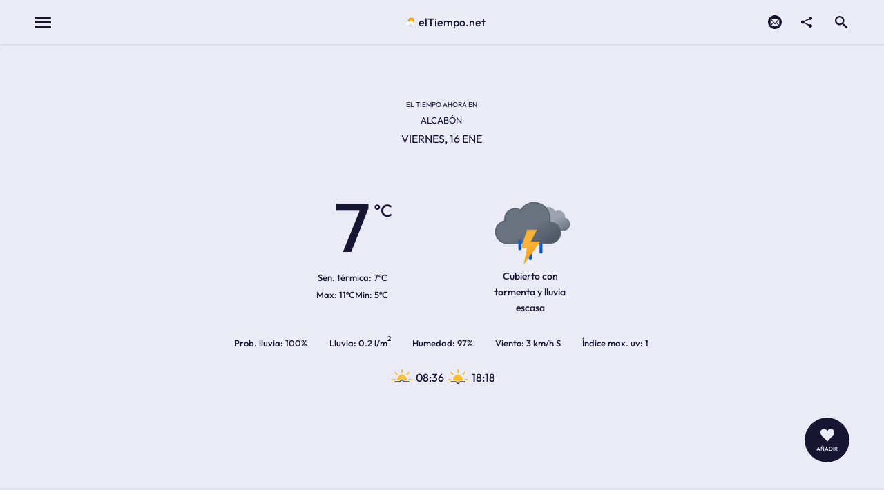

--- FILE ---
content_type: text/html; charset=UTF-8
request_url: https://www.el-tiempo.net/provincias/45/municipios/45004
body_size: 15062
content:
<!DOCTYPE html>
<html id="id-html" lang="es" itemscope itemtype="http://schema.org/WebSite">
    <head>    
    <!-- config base -->
    <title>elTiempo.net | Previsión meteorológica de Alcabón (Toledo)</title>
    <base href="https://www.el-tiempo.net" />
    <meta charset="utf-8" />
    <link itemprop="url" href="https://www.el-tiempo.net" />
    <meta itemprop="name" content="elTiempo.net"/>
    <meta name="description" content="El tiempo en Alcabón (Toledo).
                                  La previsión meteorológica para las próximas horas y para los próximos 7 días" />
    <meta name="keywords" content="Previsión, meteorológica, tiempo, España, municipios, previsión del tiempo, previsión meteorológica" />
    
    <!-- Canonical -->
        <link rel="canonical" href="https://www.el-tiempo.net/provincias/45/municipios/45004" />
       
            
    <!-- Viewport -->
    <meta name="viewport" content="width=device-width, initial-scale=1, maximum-scale=2" />
    
    <!-- DNS Prefecth -->
    <link rel="dns-prefetch" href="//google-analytics.com" />
    <link rel="dns-prefetch" href="//www.google-analytics.com" />
    <link rel="dns-prefetch" href="//www.googletagmanager.com" />
    <link rel="dns-prefetch" href="//fonts.gstatic.com" />
    <link rel="dns-prefetch" href="//maps.googleapis.com" />
    <link rel="dns-prefetch" href="//pagead2.googlesyndication.com" />
    <link rel="dns-prefetch" href="//stats.g.doubleclick.net/" />
    <link rel="dns-prefetch" href="//ep2.adtrafficquality.google/" />
    <link rel="dns-prefetch" href="//www.google.es/" />
    <link rel="dns-prefetch" href="//region1.analytics.google.com/" />
    <link rel="dns-prefetch" href="//tpc.googlesyndication.com/" />
    <link rel="dns-prefetch" href="//partner.googleadservices.com/" />
    <link rel="dns-prefetch" href="//analytics.ahrefs.com/" />
    
    <!-- preconnect -->
    <link rel="preconnect" href="//fonts.gstatic.com" crossorigin>
    
    <!-- prefetch -->
    <link rel="prefetch"
          href="https://fonts.gstatic.com/s/outfit/v15/QGYvz_MVcBeNP4NJuktqQ4E.woff2"
          as="font"
          crossorigin="crossorigin"
          type="font/woff2"
    >
    <link rel="prefetch"
          href="https://fonts.gstatic.com/s/outfit/v15/QGYvz_MVcBeNP4NJtEtq.woff2"
          as="font"
          crossorigin="crossorigin"
          type="font/woff2"
    >
    
    <!-- preload -->
    <link rel="preload"
          href="/themes/eltiempo-theme/node_modules/leaflet/dist/leaflet.css?v=20251225v2"
          as="style"
    />

    <link rel="preload"
          href="/themes/eltiempo-theme/assets/css/style.css?v=20251225v2"
          as="style"
    />
    
    <link rel="preload"
          href="/themes/eltiempo-theme/assets/css/style2.css?v=20251225v2"
          as="style"
          media="(min-width: 600px)"
    />
    
    <link rel="preload"
          href="/themes/eltiempo-theme/assets/js/main-built.js?v=20251225v2"
          as="script"
    />

    <link rel="modulepreload"
          href="/themes/eltiempo-theme/assets/js/cmp.module.js?v=20251225v2"
          as="script"
    />

    <!-- CSS -->
    <link
        rel="stylesheet"
        type="text/css"
        href="/themes/eltiempo-theme/node_modules/leaflet/dist/leaflet.css?v=20251225v2"
        media="screen"
    />
    <link
        rel="stylesheet"
        type="text/css"
        href="/themes/eltiempo-theme/assets/css/style.css?v=20251225v2"
        media="screen"
    />
    <!-- Load ~ CSS >= 600px (download but no block on mobile) -->
    <link
        rel="stylesheet"
        type="text/css"
        href="/themes/eltiempo-theme/assets/css/style2.css?v=20251225v2"
        media="(min-width: 600px)"
    />
    
    <!-- Load JavaScript -->
                                            <script type="text/javascript">
                var GAID = "G-BVEFLJZZ27";
            </script>
                                <script type="text/javascript">
                var GA4ID = "G-XEW4KLN6WF";
            </script>
                                <script type="text/javascript">
                var AHREF = "LHfqm4pQDWjazvjTf19Tgg";
            </script>
                <script type="module" src="/themes/eltiempo-theme/assets/js/cmp.module.js?v=20251225v2"></script>
    <script
        type="text/javascript"
        src="/themes/eltiempo-theme/assets/js/main-built.js?v=20251225v2"
        defer>
    </script>
    
    
        
    <!-- config manifest -->
    <link rel="manifest" href="/manifest" />
    <meta name="msapplication-TileColor" content="#ebebf6" />
    <meta name="msapplication-TileImage" content="https://www.el-tiempo.net/themes/eltiempo-theme/assets/img/favicons/ms-icon-144x144.png" />
    <meta name="theme-color" content="#ebebf6" />
    
    <!-- Twitter card -->
    <meta name="twitter:site" content="https://www.el-tiempo.net" />
    <meta name="twitter:creator" content="" />
    <meta name="twitter:card" content="summary_large_image" />
    <meta name="twitter:url" content="https://www.el-tiempo.net/provincias/45/municipios/45004" />
    <meta name="twitter:title" content="Previsión meteorológica de Alcabón (Toledo)" />
    <meta name="twitter:description" content="El tiempo en Alcabón (Toledo).
                                  La previsión meteorológica para las próximas horas y para los próximos 7 días" />
    <meta name="twitter:domain" content="https://www.el-tiempo.net" />
        
    <!-- OG metadata -->
    <meta property="og:title" content="Previsión meteorológica de Alcabón (Toledo)" />
    <meta property="og:type" content="website" />
    <meta property="og:url" content="https://www.el-tiempo.net/provincias/45/municipios/45004" />
    <meta property="og:site_name" content="elTiempo.net" />
    <meta property="og:description" content="El tiempo en Alcabón (Toledo).
                                  La previsión meteorológica para las próximas horas y para los próximos 7 días" />
        
    <!-- RSS -->
    <link rel="alternate" type="application/rss+xml" title="elTiempo.net" href="/rss" />
    
    <!-- favicons -->
    <link rel="apple-touch-icon" sizes="57x57" href="https://www.el-tiempo.net/themes/eltiempo-theme/assets/img/favicons/apple-icon-57x57.png" />
    <link rel="apple-touch-icon" sizes="60x60" href="https://www.el-tiempo.net/themes/eltiempo-theme/assets/img/favicons/apple-icon-60x60.png" />
    <link rel="apple-touch-icon" sizes="72x72" href="https://www.el-tiempo.net/themes/eltiempo-theme/assets/img/favicons/apple-icon-72x72.png" />
    <link rel="apple-touch-icon" sizes="76x76" href="https://www.el-tiempo.net/themes/eltiempo-theme/assets/img/favicons/apple-icon-76x76.png" />
    <link rel="apple-touch-icon" sizes="114x114" href="https://www.el-tiempo.net/themes/eltiempo-theme/assets/img/favicons/apple-icon-114x114.png" />
    <link rel="apple-touch-icon" sizes="120x120" href="https://www.el-tiempo.net/themes/eltiempo-theme/assets/img/favicons/apple-icon-120x120.png" />
    <link rel="apple-touch-icon" sizes="144x144" href="https://www.el-tiempo.net/themes/eltiempo-theme/assets/img/favicons/apple-icon-144x144.png" />
    <link rel="apple-touch-icon" sizes="152x152" href="https://www.el-tiempo.net/themes/eltiempo-theme/assets/img/favicons/apple-icon-152x152.png" />
    <link rel="apple-touch-icon" sizes="180x180" href="https://www.el-tiempo.net/themes/eltiempo-theme/assets/img/favicons/apple-icon-180x180.png" />
    <link rel="icon" type="image/png" sizes="512x512" href="https://www.el-tiempo.net/themes/eltiempo-theme/assets/img/favicons/android-icon-512x512.png" />
    <link rel="icon" type="image/png" sizes="192x192" href="https://www.el-tiempo.net/themes/eltiempo-theme/assets/img/favicons/android-icon-192x192.png" />
    <link rel="icon" type="image/png" sizes="32x32" href="https://www.el-tiempo.net/themes/eltiempo-theme/assets/img/favicons/favicon-32x32.png" />
    <link rel="icon" type="image/png" sizes="96x96" href="https://www.el-tiempo.net/themes/eltiempo-theme/assets/img/favicons/favicon-96x96.png" />
    <link rel="icon" type="image/png" sizes="16x16" href="https://www.el-tiempo.net/themes/eltiempo-theme/assets/img/favicons/favicon-16x16.png" />
    </head>

<body  id="home"  class="page">
    <div class="page-content">
        <header id="header" class="header">
            <div class="content header-content">
                <div class="header-buttons-first">
                    <button id="header-button-menu" class="header-button-menu" aria-controls="header-menu" accesskey="9">
                        <span class="hamburguer-menu"><span class="text-indent">Menu</span></span>
                    </button>
                                        <p class="header-title" itemscope itemtype="https://schema.org/Organization">
                        <a class="header-title-link ajax-link"
                           href="/"
                           accesskey="0"
                           itemprop="url"
                        >
                            <img
                                class="header-title-logo"
                                src="/themes/eltiempo-theme/assets/img/logo.png"
                                alt=""
                                width="16"
                                height="16"
                                itemprop="logo"
                            >
                            <span itemprop="name">elTiempo.net</span>
                        </a>
                    </p>
                                    </div>
                <div class="header-buttons">
                    <a class="header-button-contact ajax-link" href="/contacto">
                        <svg viewBox="0 0 32 32" class="icon button__share-icon">
                            <use xlink:href="https://www.el-tiempo.net/themes/eltiempo-theme/assets/img/symbol-defs-used.svg#icon-mail4"></use>
                        </svg>
                        <span class="text-indent">Contacto</span>
                    </a>
                    <button
                        class="button button__share"
                        data-title="Previsión meteorológica de Alcabón (Toledo)"
                        data-text="El tiempo en Alcabón (Toledo).
                                  La previsión meteorológica para las próximas horas y para los próximos 7 días"
                        data-url="https://www.el-tiempo.net/provincias/45/municipios/45004"
                    >
                        <svg viewBox="0 0 32 32" class="icon button__share-icon">
                            <use xlink:href="https://www.el-tiempo.net/themes/eltiempo-theme/assets/img/symbol-defs-used.svg#icon-share2"></use>
                        </svg>
                        <span class="text-indent">Compartir</span>
                    </button>
                    <ul class="share-on-list hidden">
                        <li class="share-on-item">
                            <a class="button button__facebook share-on-link"
                                href="http://www.facebook.com/share.php?u=https://www.el-tiempo.net/provincias/45/municipios/45004" 
                                title="Compartir en Facebook" rel="nofollow noopener" target="_blank">
                                <svg viewBox="0 0 32 32" class="icon button__facebook-icon">
                                    <use xlink:href="https://www.el-tiempo.net/themes/eltiempo-theme/assets/img/symbol-defs-used.svg#icon-facebook"></use>
                                </svg>
                                share <span class="text-indent">on Facebook</span> 
                            </a>
                        </li>
                        <li class="share-on-item">
                            <a class="button button__twitter share-on-link"
                                href="https://twitter.com/intent/tweet?url=https://www.el-tiempo.net/provincias/45/municipios/45004&amp;text=Previsión meteorológica de Alcabón (Toledo)"
                                title="Compartir en Twitter" rel="nofollow noopener" target="_blank">
                                <svg viewBox="0 0 32 32" class="icon button__twitter-icon">
                                    <use xlink:href="https://www.el-tiempo.net/themes/eltiempo-theme/assets/img/symbol-defs-used.svg#icon-twitter"></use>
                                </svg>
                                tweet
                            </a>
                        </li>
                        <li class="share-on-item">
                            <a class="button button__telegram share-on-link"
                                href="https://telegram.me/share/url?url=https://www.el-tiempo.net/provincias/45/municipios/45004&amp;text=Previsión meteorológica de Alcabón (Toledo)"
                                title="Compartir en Telegram" rel="nofollow noopener" target="_blank">
                                <svg viewBox="0 0 32 32" class="icon button__telegram-icon">
                                    <use xlink:href="https://www.el-tiempo.net/themes/eltiempo-theme/assets/img/symbol-defs-used.svg#icon-telegram"></use>
                                </svg>
                                share <span class="text-indent">on Telegram</span>
                            </a>
                        </li>
                        <li class="share-on-item">
                            <a class="button button__whatsapp share-on-link"
                                href="https://web.whatsapp.com/send?text=Previsión meteorológica de Alcabón (Toledo) https://www.el-tiempo.net/provincias/45/municipios/45004"
                                title="Compartir en Whatsapp" rel="nofollow noopener" target="_blank">
                                <svg viewBox="0 0 32 32" class="icon button__whatsapp-icon">
                                    <use xlink:href="https://www.el-tiempo.net/themes/eltiempo-theme/assets/img/symbol-defs-used.svg#icon-whatsapp"></use>
                                </svg>
                                share <span class="text-indent">on Whatsapp</span>
                            </a>
                        </li>
                        <li class="share-on-item">
                            <a class="button button__mail share-on-link"
                                href="mailto:?body=Previsi%C3%B3n%20meteorol%C3%B3gica%20de%20Alcab%C3%B3n%20%28Toledo%29%0Ahttps://www.el-tiempo.net/provincias/45/municipios/45004"
                                title="Compartir por mail" rel="nofollow noopener" target="_blank">
                                <svg viewBox="0 0 32 32" class="icon button__mail-icon">
                                    <use xlink:href="https://www.el-tiempo.net/themes/eltiempo-theme/assets/img/symbol-defs-used.svg#icon-mail2"></use>
                                </svg>
                                share <span class="text-indent">on email</span>
                            </a>
                        </li>
                    </ul>
                    <button id="header-button-search"
                            class="header-button-search"
                            data-form="search-form"
                            data-focus=".search-form-text"
                            accesskey="7"
                    >
                        <span class="text-indent">Open search</span>
                        <svg xmlns="http://www.w3.org/2000/svg"
                             xmlns:xlink="http://www.w3.org/1999/xlink"
                             viewBox="0 0 32 32" class="icon header-search-icon"
                        >
                            <use xlink:href="https://www.el-tiempo.net/themes/eltiempo-theme/assets/img/symbol-defs-used.svg#icon-search"></use>
                        </svg>
                    </button>
                </div>
                <nav id="header-menu" class="header-menu">
                                        <!-- main menu -->
                    <menu class="header-menu-list">
                                                    <li class="header-menu-element">
                                <a class="header-menu-link ajax-link"
                                    href="/"
                                    data-title=""
                                >
                                    <svg xmlns="http://www.w3.org/2000/svg"
                                            xmlns:xlink="http://www.w3.org/1999/xlink"
                                            viewBox="0 0 32 32"
                                            class="icon header-menu-icon">
                                        <use xlink:href="https://www.el-tiempo.net/themes/eltiempo-theme/assets/img/symbol-defs-used.svg#icon-home"></use>
                                    </svg>
                                    Inicio                                </a>
                            </li>
                                                    <li class="header-menu-element">
                                <a class="header-menu-link ajax-link"
                                    href="/provincias"
                                    data-title=""
                                >
                                    <svg xmlns="http://www.w3.org/2000/svg"
                                            xmlns:xlink="http://www.w3.org/1999/xlink"
                                            viewBox="0 0 32 32"
                                            class="icon header-menu-icon">
                                        <use xlink:href="https://www.el-tiempo.net/themes/eltiempo-theme/assets/img/symbol-defs-used.svg#icon-location"></use>
                                    </svg>
                                    Provincas                                </a>
                            </li>
                                                    <li class="header-menu-element">
                                <a class="header-menu-link ajax-link"
                                    href="/playas"
                                    data-title=""
                                >
                                    <svg xmlns="http://www.w3.org/2000/svg"
                                            xmlns:xlink="http://www.w3.org/1999/xlink"
                                            viewBox="0 0 32 32"
                                            class="icon header-menu-icon">
                                        <use xlink:href="https://www.el-tiempo.net/themes/eltiempo-theme/assets/img/symbol-defs-used.svg#icon-map"></use>
                                    </svg>
                                    Playas                                </a>
                            </li>
                                                    <li class="header-menu-element">
                                <a class="header-menu-link ajax-link"
                                    href="/favoritos"
                                    data-title=""
                                >
                                    <svg xmlns="http://www.w3.org/2000/svg"
                                            xmlns:xlink="http://www.w3.org/1999/xlink"
                                            viewBox="0 0 32 32"
                                            class="icon header-menu-icon">
                                        <use xlink:href="https://www.el-tiempo.net/themes/eltiempo-theme/assets/img/symbol-defs-used.svg#icon-heart"></use>
                                    </svg>
                                    Favoritos                                </a>
                            </li>
                                                    <li class="header-menu-element">
                                <a class="header-menu-link ajax-link"
                                    href="#installapp"
                                    data-title=""
                                >
                                    <svg xmlns="http://www.w3.org/2000/svg"
                                            xmlns:xlink="http://www.w3.org/1999/xlink"
                                            viewBox="0 0 32 32"
                                            class="icon header-menu-icon">
                                        <use xlink:href="https://www.el-tiempo.net/themes/eltiempo-theme/assets/img/symbol-defs-used.svg#icon-mobile"></use>
                                    </svg>
                                    Instalar App                                </a>
                            </li>
                                            </menu>
                                        <div>
                                                <!-- information menu -->
                        <menu class="header-menu-secondary-list header-menu-infomenu-list">
                                                            <li class="header-menu-element">
                                    <a class="header-menu-link ajax-link"
                                        href="/contacto"
                                        data-title=""
                                    >
                                        <svg xmlns="http://www.w3.org/2000/svg"
                                                xmlns:xlink="http://www.w3.org/1999/xlink"
                                                viewBox="0 0 32 32"
                                                class="icon header-menu-icon">
                                            <use xlink:href="https://www.el-tiempo.net/themes/eltiempo-theme/assets/img/symbol-defs-used.svg#icon-envelop"></use>
                                        </svg>
                                        Contacto                                    </a>
                                </li>
                                                            <li class="header-menu-element">
                                    <a class="header-menu-link ajax-link"
                                        href="/sobre-el-proyecto"
                                        data-title=""
                                    >
                                        <svg xmlns="http://www.w3.org/2000/svg"
                                                xmlns:xlink="http://www.w3.org/1999/xlink"
                                                viewBox="0 0 32 32"
                                                class="icon header-menu-icon">
                                            <use xlink:href="https://www.el-tiempo.net/themes/eltiempo-theme/assets/img/symbol-defs-used.svg#icon-info"></use>
                                        </svg>
                                        El proyecto                                    </a>
                                </li>
                                                            <li class="header-menu-element">
                                    <a class="header-menu-link ajax-link"
                                        href="/api"
                                        data-title=""
                                    >
                                        <svg xmlns="http://www.w3.org/2000/svg"
                                                xmlns:xlink="http://www.w3.org/1999/xlink"
                                                viewBox="0 0 32 32"
                                                class="icon header-menu-icon">
                                            <use xlink:href="https://www.el-tiempo.net/themes/eltiempo-theme/assets/img/symbol-defs-used.svg#icon-terminal"></use>
                                        </svg>
                                        API de elTiempo.net                                    </a>
                                </li>
                                                            <li class="header-menu-element">
                                    <a class="header-menu-link ajax-link"
                                        href="/blog"
                                        data-title=""
                                    >
                                        <svg xmlns="http://www.w3.org/2000/svg"
                                                xmlns:xlink="http://www.w3.org/1999/xlink"
                                                viewBox="0 0 32 32"
                                                class="icon header-menu-icon">
                                            <use xlink:href="https://www.el-tiempo.net/themes/eltiempo-theme/assets/img/symbol-defs-used.svg#icon-newspaper"></use>
                                        </svg>
                                        Blog                                    </a>
                                </li>
                                                    </menu>
                                                                        <!-- social network menu -->
                        <menu class="header-menu-secondary-list header-menu-social-network">
                                                            <li class="header-menu-element">
                                    <a
                                        class="header-menu-external-link"
                                        href="https://www.youtube.com/@eltiempo_net/videos"
                                        target="_blank"
                                        rel="noopener"
                                    >
                                        <svg xmlns="http://www.w3.org/2000/svg"
                                                xmlns:xlink="http://www.w3.org/1999/xlink"
                                                viewBox="0 0 32 32"
                                                class="icon header-menu-icon">
                                            <use xlink:href="https://www.el-tiempo.net/themes/eltiempo-theme/assets/img/symbol-defs-used.svg#icon-youtube"></use>
                                        </svg>
                                        Youtube                                    </a>
                                </li>
                                                            <li class="header-menu-element">
                                    <a
                                        class="header-menu-external-link"
                                        href="https://whatsapp.com/channel/0029VaDbLfF5EjxvO17TLL3h"
                                        target="_blank"
                                        rel="noopener"
                                    >
                                        <svg xmlns="http://www.w3.org/2000/svg"
                                                xmlns:xlink="http://www.w3.org/1999/xlink"
                                                viewBox="0 0 32 32"
                                                class="icon header-menu-icon">
                                            <use xlink:href="https://www.el-tiempo.net/themes/eltiempo-theme/assets/img/symbol-defs-used.svg#icon-whatsapp"></use>
                                        </svg>
                                        Whatsapp                                    </a>
                                </li>
                                                            <li class="header-menu-element">
                                    <a
                                        class="header-menu-external-link"
                                        href="https://t.me/s/eltiempo_net"
                                        target="_blank"
                                        rel="noopener"
                                    >
                                        <svg xmlns="http://www.w3.org/2000/svg"
                                                xmlns:xlink="http://www.w3.org/1999/xlink"
                                                viewBox="0 0 32 32"
                                                class="icon header-menu-icon">
                                            <use xlink:href="https://www.el-tiempo.net/themes/eltiempo-theme/assets/img/symbol-defs-used.svg#icon-telegram"></use>
                                        </svg>
                                        Telegram                                    </a>
                                </li>
                                                    </menu>
                        
                                                <!-- secondary menu -->
                        <menu class="header-menu-secondary-list">
                                                            <li class="header-menu-element">
                                    <a class="header-menu-link ajax-link"
                                        href="/politicas-privacidad"
                                        data-title=""
                                    >
                                        Políticas de privacidad                                    </a>
                                </li>
                                                            <li class="header-menu-element">
                                    <a class="header-menu-link ajax-link"
                                        href="/cookies"
                                        data-title=""
                                    >
                                        Política de cookies                                    </a>
                                </li>
                                                            <li class="header-menu-element">
                                    <a class="header-menu-link ajax-link"
                                        href="/aviso-legal"
                                        data-title=""
                                    >
                                        Aviso legal                                    </a>
                                </li>
                                                    </menu>
                                            </div>
                </nav>
                <form action="/csearch"
                        method="get"
                        name="search-form"
                        class="search-form"
                        id="search-form"
                        role="search"
                        itemprop="potentialAction"
                        itemscope
                        itemtype="http://schema.org/SearchAction"
                >
                    <div class="content search-form-content">
                        <meta itemprop="target" content="https://www.el-tiempo.net/csearch?query={query}"/>
                        <input id="search-form-text"
                                type="search"
                                value=""
                                list="list-municipios"
                                name="query"
                                class="input-text-element input-text-element__invested search-form-text"
                                placeholder="Buscar municipios. Ej: Pozo Alcón"
                                required="required"
                                aria-label="search text"
                                itemprop="query-input"
                        />
                        <datalist id="list-municipios"></datalist>
                        <button class="search-form-submit" type="submit">
                            <span class="text-indent">Search</span>
                            <svg xmlns="http://www.w3.org/2000/svg"
                                 xmlns:xlink="http://www.w3.org/1999/xlink"
                                 viewBox="0 0 32 32"
                                 class="icon search-form-submit-icon">
                                <use xlink:href="https://www.el-tiempo.net/themes/eltiempo-theme/assets/img/symbol-defs-used.svg#icon-search"></use>
                            </svg>
                        </button>
                        <button id="search-form-close"
                                class="search-form-close"
                                data-form="search-form"
                                data-focus=".header-button-search"
                                title="close search"
                        >
                            <span class="text-indent">Close search</span>
                            <span class="icon-entity-close">&times;</span>
                        </button>
                    </div>
                </form>
            </div>
        </header>
        <main id="main" class="">
            <div class="weather-plugin">
    <section id="weather-today" class="weather-today">
    <div class="weather-today-content">
        <div class="weather-today-now">
            <h1 class="weather-today-now-city">
                <span class="weather-today-now-city-subname">El tiempo ahora en</span>
                <span class="weather-today-now-city-name">
                    Alcabón                </span>
            </h1>
            <p id="dia" class="date-now">
    <time  class="date-now-time" datetime="2026-01-16 23:44">
        viernes, 16 ene    </time>
</p>
            
            <div class="weather-today-now-info-temperatures-sky">
                <div class="weather-today-now-info-temperatures">
                    <p class="weather-today-now-state">
                        <span class="text-indent">Temperatura actual:</span>
                        <span class="weather-today-now-current-temperature temp-actual">
                            7                            <span class="text-indent">ºC</span>
                        </span>
                    </p>
                    <p class="weather-today-now-thermal-sensation">
                        <span title="Sensación térmica">Sen. térmica:</span>
                        <span class="weather-today-now-thermal-sensation">
                            7ºC
                        </span>
                    </p>
                    <p class="weather-today-now-temperatures">
                        <span class="weather-today-now-temperatures-item">
                            <span class="text-indent">Temperatura máxima:</span>
                            <span class="weather-today-now-temperatures-max maximas">
                                11ºC
                            </span>
                        </span>
                        <span class="weather-today-now-temperatures-item">
                            <span class="text-indent">Temperatura mínima:</span>
                            <span class="weather-today-now-temperatures-min minimas">
                                5ºC
                            </span>
                        </span>
                    </p>
                </div>
                <p class="weather-today-now-description">
                                        <img
                        class="weather-icon"
                        src="/themes/eltiempo-theme/assets/img/weather-static/thunderstorms-extreme-rain.svg"
                        alt=""
                        width="70"
                        height="70"
                        fetchpriority="high"
                    >
                    <span class="weather-today-now-description-label">
                        Cubierto con tormenta y lluvia escasa                    </span>
                </p>
                <div class="weather-today-environment">
                    <p class="weather-today-environment-rain" title="Probabilidad de precipitaciones">
                        <span class="label">Prob. lluvia</span> 
                        100%
                    </p>
                    <p class="weather-today-environment-rain" title="Probabilidad de precipitaciones">
                        <span class="label">Lluvia</span>
                        0.2 l/m<sup>2</sup>
                    </p>
                    <p class="weather-today-environment-humidity">
                        <span class="label">Humedad</span> 97%
                    </p>
                    <p class="weather-today-environment-wind">
                        <span class="label">Viento</span> 3 km/h 
                        S                    </p>
                    <p class="weather-today-environment-uvmax">
                        <span class="label">Índice max. uv</span> 1                    </p>
                </div>
                                <ul class="weather-today-state-sun">
                    <li class="weather-today-state-sun-data-item">
                        <strong class="weather-today-state-sun-data-label text-indent">Hora de amanecer</strong>
                        <span class="weather-today-state-sun-data-info">
                            <img
                                class="weather-icon"
                                src="/themes/eltiempo-theme/assets/img/weather-static/sunrise.svg"
                                alt="Orto"
                                width="40"
                                height="40"
                            >
                            <time
                                datetime="08:36:00"
                            >
                                08:36                            </time>
                        </span>
                    </li>
                    <li class="weather-today-state-sun-data-item">
                        <strong class="weather-today-state-sun-data-label text-indent">Hora de anochecer</strong>
                        <span class="weather-today-state-sun-data-info">
                            <img
                                class="weather-icon"
                                src="/themes/eltiempo-theme/assets/img/weather-static/sunset.svg"
                                alt="Ocaso"
                                width="40"
                                height="40"
                            >
                            <time
                                datetime="18:18:00"
                            >
                                18:18                            </time>
                        </span>
                    </li>
                </ul>
                            </div>
        </div>
    </div>
</section>
<section class="weather-by-hour">
    <div class="weather-by-hour-content">
        
<div class="mosaic-slide">
    <button class="mosaic-button mosaic-button-left">
        <span class="text-indent">Horas anteriores</span>
        <svg viewBox="0 0 32 32" class="icon">
            <use xlink:href="https://www.el-tiempo.net/themes/eltiempo-theme/assets/img/symbol-defs-used.svg#icon-arrow-left2"></use>
        </svg>
    </button>
    <div id="for-hours" class="for-hours mosaic-slider">
        <table class="for-hours-table">
            <caption class="for-hours-caption">
                Predicción del tiempo de las próximas horas
            </caption>
            <thead class="for-hours-table-head">
                <tr class="for-hours-table-item">
                                                                                                                                                                                                                                    
                                                    <th class="for-hours-table-item-cell">
                                                <time datetime="2026-01-17 00:00">
                            00:00
                        </time>
                    </th>
                                                                            <th class="for-hours-table-item-cell">
                                                <time datetime="2026-01-17 01:00">
                            01:00
                        </time>
                    </th>
                                                                            <th class="for-hours-table-item-cell">
                                                <time datetime="2026-01-17 02:00">
                            02:00
                        </time>
                    </th>
                                                                            <th class="for-hours-table-item-cell">
                                                <time datetime="2026-01-17 03:00">
                            03:00
                        </time>
                    </th>
                                                                            <th class="for-hours-table-item-cell">
                                                <time datetime="2026-01-17 04:00">
                            04:00
                        </time>
                    </th>
                                                                            <th class="for-hours-table-item-cell">
                                                <time datetime="2026-01-17 05:00">
                            05:00
                        </time>
                    </th>
                                                                            <th class="for-hours-table-item-cell">
                                                <time datetime="2026-01-17 06:00">
                            06:00
                        </time>
                    </th>
                                                                            <th class="for-hours-table-item-cell">
                                                <time datetime="2026-01-17 07:00">
                            07:00
                        </time>
                    </th>
                                                                            <th class="for-hours-table-item-cell">
                                                <time datetime="2026-01-17 08:00">
                            08:00
                        </time>
                    </th>
                                                                            <th class="for-hours-table-item-cell">
                                                <time datetime="2026-01-17 09:00">
                            09:00
                        </time>
                    </th>
                                                                            <th class="for-hours-table-item-cell">
                                                <time datetime="2026-01-17 10:00">
                            10:00
                        </time>
                    </th>
                                                                            <th class="for-hours-table-item-cell">
                                                <time datetime="2026-01-17 11:00">
                            11:00
                        </time>
                    </th>
                                                                            <th class="for-hours-table-item-cell">
                                                <time datetime="2026-01-17 12:00">
                            12:00
                        </time>
                    </th>
                                                                            <th class="for-hours-table-item-cell">
                                                <time datetime="2026-01-17 13:00">
                            13:00
                        </time>
                    </th>
                                                                            <th class="for-hours-table-item-cell">
                                                <time datetime="2026-01-17 14:00">
                            14:00
                        </time>
                    </th>
                                                                            <th class="for-hours-table-item-cell">
                                                <time datetime="2026-01-17 15:00">
                            15:00
                        </time>
                    </th>
                                                                            <th class="for-hours-table-item-cell">
                                                <time datetime="2026-01-17 16:00">
                            16:00
                        </time>
                    </th>
                                                                            <th class="for-hours-table-item-cell">
                                                <time datetime="2026-01-17 17:00">
                            17:00
                        </time>
                    </th>
                                                                            <th class="for-hours-table-item-cell">
                                                <time datetime="2026-01-17 18:00">
                            18:00
                        </time>
                    </th>
                                                                            <th class="for-hours-table-item-cell">
                                                <time datetime="2026-01-17 19:00">
                            19:00
                        </time>
                    </th>
                                                                            <th class="for-hours-table-item-cell">
                                                <time datetime="2026-01-17 20:00">
                            20:00
                        </time>
                    </th>
                                                                            <th class="for-hours-table-item-cell">
                                                <time datetime="2026-01-17 21:00">
                            21:00
                        </time>
                    </th>
                                                                            <th class="for-hours-table-item-cell">
                                                <time datetime="2026-01-17 22:00">
                            22:00
                        </time>
                    </th>
                                                                            <th class="for-hours-table-item-cell">
                                                <time datetime="2026-01-17 23:00">
                            23:00
                        </time>
                    </th>
                                                        </tr>
            </thead>
            
            <tbody class="for-hours-table-body">
                <tr class="for-hours-table-item">
                                                                                                                                                                                                                    
                                                    <td class="for-hours-table-item-cell">
                                                <img
                            class="weather-icon"
                            src="/themes/eltiempo-theme/assets/img/weather-static/thunderstorms-extreme-rain.svg"
                            alt="Cubierto con tormenta y lluvia escasa"
                            title="Cubierto con tormenta y lluvia escasa"
                            width="40"
                            height="40"
                            loading="lazy"
                        >
                    </td>
                                                                            <td class="for-hours-table-item-cell">
                                                <img
                            class="weather-icon"
                            src="/themes/eltiempo-theme/assets/img/weather-static/thunderstorms-extreme-rain.svg"
                            alt="Cubierto con tormenta y lluvia escasa"
                            title="Cubierto con tormenta y lluvia escasa"
                            width="40"
                            height="40"
                            loading="lazy"
                        >
                    </td>
                                                                            <td class="for-hours-table-item-cell">
                                                <img
                            class="weather-icon"
                            src="/themes/eltiempo-theme/assets/img/weather-static/thunderstorms-extreme-rain.svg"
                            alt="Cubierto con tormenta y lluvia escasa"
                            title="Cubierto con tormenta y lluvia escasa"
                            width="40"
                            height="40"
                            loading="lazy"
                        >
                    </td>
                                                                            <td class="for-hours-table-item-cell">
                                                <img
                            class="weather-icon"
                            src="/themes/eltiempo-theme/assets/img/weather-static/thunderstorms-extreme-rain.svg"
                            alt="Cubierto con tormenta y lluvia escasa"
                            title="Cubierto con tormenta y lluvia escasa"
                            width="40"
                            height="40"
                            loading="lazy"
                        >
                    </td>
                                                                            <td class="for-hours-table-item-cell">
                                                <img
                            class="weather-icon"
                            src="/themes/eltiempo-theme/assets/img/weather-static/thunderstorms-extreme-rain.svg"
                            alt="Cubierto con tormenta y lluvia escasa"
                            title="Cubierto con tormenta y lluvia escasa"
                            width="40"
                            height="40"
                            loading="lazy"
                        >
                    </td>
                                                                            <td class="for-hours-table-item-cell">
                                                <img
                            class="weather-icon"
                            src="/themes/eltiempo-theme/assets/img/weather-static/thunderstorms-extreme-rain.svg"
                            alt="Cubierto con tormenta y lluvia escasa"
                            title="Cubierto con tormenta y lluvia escasa"
                            width="40"
                            height="40"
                            loading="lazy"
                        >
                    </td>
                                                                            <td class="for-hours-table-item-cell">
                                                <img
                            class="weather-icon"
                            src="/themes/eltiempo-theme/assets/img/weather-static/thunderstorms-extreme-rain.svg"
                            alt="Cubierto con tormenta y lluvia escasa"
                            title="Cubierto con tormenta y lluvia escasa"
                            width="40"
                            height="40"
                            loading="lazy"
                        >
                    </td>
                                                                            <td class="for-hours-table-item-cell">
                                                <img
                            class="weather-icon"
                            src="/themes/eltiempo-theme/assets/img/weather-static/thunderstorms-extreme-rain.svg"
                            alt="Cubierto con tormenta y lluvia escasa"
                            title="Cubierto con tormenta y lluvia escasa"
                            width="40"
                            height="40"
                            loading="lazy"
                        >
                    </td>
                                                                            <td class="for-hours-table-item-cell">
                                                <img
                            class="weather-icon"
                            src="/themes/eltiempo-theme/assets/img/weather-static/fog-night.svg"
                            alt="Bruma"
                            title="Bruma"
                            width="40"
                            height="40"
                            loading="lazy"
                        >
                    </td>
                                                                            <td class="for-hours-table-item-cell">
                                                <img
                            class="weather-icon"
                            src="/themes/eltiempo-theme/assets/img/weather-static/fog-day.svg"
                            alt="Bruma"
                            title="Bruma"
                            width="40"
                            height="40"
                            loading="lazy"
                        >
                    </td>
                                                                            <td class="for-hours-table-item-cell">
                                                <img
                            class="weather-icon"
                            src="/themes/eltiempo-theme/assets/img/weather-static/thunderstorms-extreme-rain.svg"
                            alt="Cubierto con tormenta y lluvia escasa"
                            title="Cubierto con tormenta y lluvia escasa"
                            width="40"
                            height="40"
                            loading="lazy"
                        >
                    </td>
                                                                            <td class="for-hours-table-item-cell">
                                                <img
                            class="weather-icon"
                            src="/themes/eltiempo-theme/assets/img/weather-static/thunderstorms-extreme-rain.svg"
                            alt="Cubierto con tormenta y lluvia escasa"
                            title="Cubierto con tormenta y lluvia escasa"
                            width="40"
                            height="40"
                            loading="lazy"
                        >
                    </td>
                                                                            <td class="for-hours-table-item-cell">
                                                <img
                            class="weather-icon"
                            src="/themes/eltiempo-theme/assets/img/weather-static/overcast.svg"
                            alt="Muy nuboso"
                            title="Muy nuboso"
                            width="40"
                            height="40"
                            loading="lazy"
                        >
                    </td>
                                                                            <td class="for-hours-table-item-cell">
                                                <img
                            class="weather-icon"
                            src="/themes/eltiempo-theme/assets/img/weather-static/thunderstorms-extreme-rain.svg"
                            alt="Cubierto con tormenta y lluvia escasa"
                            title="Cubierto con tormenta y lluvia escasa"
                            width="40"
                            height="40"
                            loading="lazy"
                        >
                    </td>
                                                                            <td class="for-hours-table-item-cell">
                                                <img
                            class="weather-icon"
                            src="/themes/eltiempo-theme/assets/img/weather-static/extreme.svg"
                            alt="Cubierto"
                            title="Cubierto"
                            width="40"
                            height="40"
                            loading="lazy"
                        >
                    </td>
                                                                            <td class="for-hours-table-item-cell">
                                                <img
                            class="weather-icon"
                            src="/themes/eltiempo-theme/assets/img/weather-static/extreme.svg"
                            alt="Cubierto"
                            title="Cubierto"
                            width="40"
                            height="40"
                            loading="lazy"
                        >
                    </td>
                                                                            <td class="for-hours-table-item-cell">
                                                <img
                            class="weather-icon"
                            src="/themes/eltiempo-theme/assets/img/weather-static/extreme.svg"
                            alt="Cubierto"
                            title="Cubierto"
                            width="40"
                            height="40"
                            loading="lazy"
                        >
                    </td>
                                                                            <td class="for-hours-table-item-cell">
                                                <img
                            class="weather-icon"
                            src="/themes/eltiempo-theme/assets/img/weather-static/overcast.svg"
                            alt="Muy nuboso"
                            title="Muy nuboso"
                            width="40"
                            height="40"
                            loading="lazy"
                        >
                    </td>
                                                                            <td class="for-hours-table-item-cell">
                                                <img
                            class="weather-icon"
                            src="/themes/eltiempo-theme/assets/img/weather-static/extreme.svg"
                            alt="Cubierto"
                            title="Cubierto"
                            width="40"
                            height="40"
                            loading="lazy"
                        >
                    </td>
                                                                            <td class="for-hours-table-item-cell">
                                                <img
                            class="weather-icon"
                            src="/themes/eltiempo-theme/assets/img/weather-static/cloudy.svg"
                            alt="Nuboso"
                            title="Nuboso"
                            width="40"
                            height="40"
                            loading="lazy"
                        >
                    </td>
                                                                            <td class="for-hours-table-item-cell">
                                                <img
                            class="weather-icon"
                            src="/themes/eltiempo-theme/assets/img/weather-static/extreme.svg"
                            alt="Cubierto"
                            title="Cubierto"
                            width="40"
                            height="40"
                            loading="lazy"
                        >
                    </td>
                                                                            <td class="for-hours-table-item-cell">
                                                <img
                            class="weather-icon"
                            src="/themes/eltiempo-theme/assets/img/weather-static/extreme.svg"
                            alt="Cubierto"
                            title="Cubierto"
                            width="40"
                            height="40"
                            loading="lazy"
                        >
                    </td>
                                                                            <td class="for-hours-table-item-cell">
                                                <img
                            class="weather-icon"
                            src="/themes/eltiempo-theme/assets/img/weather-static/overcast.svg"
                            alt="Muy nuboso"
                            title="Muy nuboso"
                            width="40"
                            height="40"
                            loading="lazy"
                        >
                    </td>
                                                                            <td class="for-hours-table-item-cell">
                                                <img
                            class="weather-icon"
                            src="/themes/eltiempo-theme/assets/img/weather-static/extreme.svg"
                            alt="Cubierto"
                            title="Cubierto"
                            width="40"
                            height="40"
                            loading="lazy"
                        >
                    </td>
                                                        </tr>
                
                <tr class="for-hours-table-item">
                                                                                                                                                                                
                                                    <td class="for-hours-table-item-cell">
                        <span class="for-hours-table-item-cell-data">
                            <span class="temp-actual" title="Temperatura">6ºC</span>
                        </span>
                    </td>
                                                                            <td class="for-hours-table-item-cell">
                        <span class="for-hours-table-item-cell-data">
                            <span class="temp-actual" title="Temperatura">6ºC</span>
                        </span>
                    </td>
                                                                            <td class="for-hours-table-item-cell">
                        <span class="for-hours-table-item-cell-data">
                            <span class="temp-actual" title="Temperatura">6ºC</span>
                        </span>
                    </td>
                                                                            <td class="for-hours-table-item-cell">
                        <span class="for-hours-table-item-cell-data">
                            <span class="temp-actual" title="Temperatura">6ºC</span>
                        </span>
                    </td>
                                                                            <td class="for-hours-table-item-cell">
                        <span class="for-hours-table-item-cell-data">
                            <span class="temp-actual" title="Temperatura">6ºC</span>
                        </span>
                    </td>
                                                                            <td class="for-hours-table-item-cell">
                        <span class="for-hours-table-item-cell-data">
                            <span class="temp-actual" title="Temperatura">6ºC</span>
                        </span>
                    </td>
                                                                            <td class="for-hours-table-item-cell">
                        <span class="for-hours-table-item-cell-data">
                            <span class="temp-actual" title="Temperatura">6ºC</span>
                        </span>
                    </td>
                                                                            <td class="for-hours-table-item-cell">
                        <span class="for-hours-table-item-cell-data">
                            <span class="temp-actual" title="Temperatura">5ºC</span>
                        </span>
                    </td>
                                                                            <td class="for-hours-table-item-cell">
                        <span class="for-hours-table-item-cell-data">
                            <span class="temp-actual" title="Temperatura">5ºC</span>
                        </span>
                    </td>
                                                                            <td class="for-hours-table-item-cell">
                        <span class="for-hours-table-item-cell-data">
                            <span class="temp-actual" title="Temperatura">5ºC</span>
                        </span>
                    </td>
                                                                            <td class="for-hours-table-item-cell">
                        <span class="for-hours-table-item-cell-data">
                            <span class="temp-actual" title="Temperatura">5ºC</span>
                        </span>
                    </td>
                                                                            <td class="for-hours-table-item-cell">
                        <span class="for-hours-table-item-cell-data">
                            <span class="temp-actual" title="Temperatura">5ºC</span>
                        </span>
                    </td>
                                                                            <td class="for-hours-table-item-cell">
                        <span class="for-hours-table-item-cell-data">
                            <span class="temp-actual" title="Temperatura">6ºC</span>
                        </span>
                    </td>
                                                                            <td class="for-hours-table-item-cell">
                        <span class="for-hours-table-item-cell-data">
                            <span class="temp-actual" title="Temperatura">6ºC</span>
                        </span>
                    </td>
                                                                            <td class="for-hours-table-item-cell">
                        <span class="for-hours-table-item-cell-data">
                            <span class="temp-actual" title="Temperatura">7ºC</span>
                        </span>
                    </td>
                                                                            <td class="for-hours-table-item-cell">
                        <span class="for-hours-table-item-cell-data">
                            <span class="temp-actual" title="Temperatura">7ºC</span>
                        </span>
                    </td>
                                                                            <td class="for-hours-table-item-cell">
                        <span class="for-hours-table-item-cell-data">
                            <span class="temp-actual" title="Temperatura">8ºC</span>
                        </span>
                    </td>
                                                                            <td class="for-hours-table-item-cell">
                        <span class="for-hours-table-item-cell-data">
                            <span class="temp-actual" title="Temperatura">7ºC</span>
                        </span>
                    </td>
                                                                            <td class="for-hours-table-item-cell">
                        <span class="for-hours-table-item-cell-data">
                            <span class="temp-actual" title="Temperatura">6ºC</span>
                        </span>
                    </td>
                                                                            <td class="for-hours-table-item-cell">
                        <span class="for-hours-table-item-cell-data">
                            <span class="temp-actual" title="Temperatura">6ºC</span>
                        </span>
                    </td>
                                                                            <td class="for-hours-table-item-cell">
                        <span class="for-hours-table-item-cell-data">
                            <span class="temp-actual" title="Temperatura">5ºC</span>
                        </span>
                    </td>
                                                                            <td class="for-hours-table-item-cell">
                        <span class="for-hours-table-item-cell-data">
                            <span class="temp-actual" title="Temperatura">5ºC</span>
                        </span>
                    </td>
                                                                            <td class="for-hours-table-item-cell">
                        <span class="for-hours-table-item-cell-data">
                            <span class="temp-actual" title="Temperatura">5ºC</span>
                        </span>
                    </td>
                                                                            <td class="for-hours-table-item-cell">
                        <span class="for-hours-table-item-cell-data">
                            <span class="temp-actual" title="Temperatura">4ºC</span>
                        </span>
                    </td>
                                                        </tr>
                               
                <tr class="for-hours-table-item">
                                                                                                                                                                                                                    
                                                    <td class="for-hours-table-item-cell">
                        <span class="for-hours-table-item-cell-data">
                            <img
                                class="for-hours-table-item-cell-data-icon"
                                src="/themes/eltiempo-theme/assets/img/weather-static/raindrops.svg"
                                alt="Precipitación (mm)"
                                width="25"
                                height="25"
                            >
                            <span class="precipitaciones" title="Cantidad de precipitación">
                                0.6 mm
                            </span>
                        </span>
                    </td>
                                                                            <td class="for-hours-table-item-cell">
                        <span class="for-hours-table-item-cell-data">
                            <img
                                class="for-hours-table-item-cell-data-icon"
                                src="/themes/eltiempo-theme/assets/img/weather-static/raindrops.svg"
                                alt="Precipitación (mm)"
                                width="25"
                                height="25"
                            >
                            <span class="precipitaciones" title="Cantidad de precipitación">
                                0.4 mm
                            </span>
                        </span>
                    </td>
                                                                            <td class="for-hours-table-item-cell">
                        <span class="for-hours-table-item-cell-data">
                            <img
                                class="for-hours-table-item-cell-data-icon"
                                src="/themes/eltiempo-theme/assets/img/weather-static/raindrops.svg"
                                alt="Precipitación (mm)"
                                width="25"
                                height="25"
                            >
                            <span class="precipitaciones" title="Cantidad de precipitación">
                                0.5 mm
                            </span>
                        </span>
                    </td>
                                                                            <td class="for-hours-table-item-cell">
                        <span class="for-hours-table-item-cell-data">
                            <img
                                class="for-hours-table-item-cell-data-icon"
                                src="/themes/eltiempo-theme/assets/img/weather-static/raindrops.svg"
                                alt="Precipitación (mm)"
                                width="25"
                                height="25"
                            >
                            <span class="precipitaciones" title="Cantidad de precipitación">
                                0.4 mm
                            </span>
                        </span>
                    </td>
                                                                            <td class="for-hours-table-item-cell">
                        <span class="for-hours-table-item-cell-data">
                            <img
                                class="for-hours-table-item-cell-data-icon"
                                src="/themes/eltiempo-theme/assets/img/weather-static/raindrops.svg"
                                alt="Precipitación (mm)"
                                width="25"
                                height="25"
                            >
                            <span class="precipitaciones" title="Cantidad de precipitación">
                                0.4 mm
                            </span>
                        </span>
                    </td>
                                                                            <td class="for-hours-table-item-cell">
                        <span class="for-hours-table-item-cell-data">
                            <img
                                class="for-hours-table-item-cell-data-icon"
                                src="/themes/eltiempo-theme/assets/img/weather-static/raindrops.svg"
                                alt="Precipitación (mm)"
                                width="25"
                                height="25"
                            >
                            <span class="precipitaciones" title="Cantidad de precipitación">
                                0.7 mm
                            </span>
                        </span>
                    </td>
                                                                            <td class="for-hours-table-item-cell">
                        <span class="for-hours-table-item-cell-data">
                            <img
                                class="for-hours-table-item-cell-data-icon"
                                src="/themes/eltiempo-theme/assets/img/weather-static/raindrops.svg"
                                alt="Precipitación (mm)"
                                width="25"
                                height="25"
                            >
                            <span class="precipitaciones" title="Cantidad de precipitación">
                                0.9 mm
                            </span>
                        </span>
                    </td>
                                                                            <td class="for-hours-table-item-cell">
                        <span class="for-hours-table-item-cell-data">
                            <img
                                class="for-hours-table-item-cell-data-icon"
                                src="/themes/eltiempo-theme/assets/img/weather-static/raindrops.svg"
                                alt="Precipitación (mm)"
                                width="25"
                                height="25"
                            >
                            <span class="precipitaciones" title="Cantidad de precipitación">
                                0.5 mm
                            </span>
                        </span>
                    </td>
                                                                            <td class="for-hours-table-item-cell">
                        <span class="for-hours-table-item-cell-data">
                            <img
                                class="for-hours-table-item-cell-data-icon"
                                src="/themes/eltiempo-theme/assets/img/weather-static/raindrops.svg"
                                alt="Precipitación (mm)"
                                width="25"
                                height="25"
                            >
                            <span class="precipitaciones" title="Cantidad de precipitación">
                                0 mm
                            </span>
                        </span>
                    </td>
                                                                            <td class="for-hours-table-item-cell">
                        <span class="for-hours-table-item-cell-data">
                            <img
                                class="for-hours-table-item-cell-data-icon"
                                src="/themes/eltiempo-theme/assets/img/weather-static/raindrops.svg"
                                alt="Precipitación (mm)"
                                width="25"
                                height="25"
                            >
                            <span class="precipitaciones" title="Cantidad de precipitación">
                                0 mm
                            </span>
                        </span>
                    </td>
                                                                            <td class="for-hours-table-item-cell">
                        <span class="for-hours-table-item-cell-data">
                            <img
                                class="for-hours-table-item-cell-data-icon"
                                src="/themes/eltiempo-theme/assets/img/weather-static/raindrops.svg"
                                alt="Precipitación (mm)"
                                width="25"
                                height="25"
                            >
                            <span class="precipitaciones" title="Cantidad de precipitación">
                                0.1 mm
                            </span>
                        </span>
                    </td>
                                                                            <td class="for-hours-table-item-cell">
                        <span class="for-hours-table-item-cell-data">
                            <img
                                class="for-hours-table-item-cell-data-icon"
                                src="/themes/eltiempo-theme/assets/img/weather-static/raindrops.svg"
                                alt="Precipitación (mm)"
                                width="25"
                                height="25"
                            >
                            <span class="precipitaciones" title="Cantidad de precipitación">
                                0.1 mm
                            </span>
                        </span>
                    </td>
                                                                            <td class="for-hours-table-item-cell">
                        <span class="for-hours-table-item-cell-data">
                            <img
                                class="for-hours-table-item-cell-data-icon"
                                src="/themes/eltiempo-theme/assets/img/weather-static/raindrops.svg"
                                alt="Precipitación (mm)"
                                width="25"
                                height="25"
                            >
                            <span class="precipitaciones" title="Cantidad de precipitación">
                                0 mm
                            </span>
                        </span>
                    </td>
                                                                            <td class="for-hours-table-item-cell">
                        <span class="for-hours-table-item-cell-data">
                            <img
                                class="for-hours-table-item-cell-data-icon"
                                src="/themes/eltiempo-theme/assets/img/weather-static/raindrops.svg"
                                alt="Precipitación (mm)"
                                width="25"
                                height="25"
                            >
                            <span class="precipitaciones" title="Cantidad de precipitación">
                                0.1 mm
                            </span>
                        </span>
                    </td>
                                                                            <td class="for-hours-table-item-cell">
                        <span class="for-hours-table-item-cell-data">
                            <img
                                class="for-hours-table-item-cell-data-icon"
                                src="/themes/eltiempo-theme/assets/img/weather-static/raindrops.svg"
                                alt="Precipitación (mm)"
                                width="25"
                                height="25"
                            >
                            <span class="precipitaciones" title="Cantidad de precipitación">
                                0 mm
                            </span>
                        </span>
                    </td>
                                                                            <td class="for-hours-table-item-cell">
                        <span class="for-hours-table-item-cell-data">
                            <img
                                class="for-hours-table-item-cell-data-icon"
                                src="/themes/eltiempo-theme/assets/img/weather-static/raindrops.svg"
                                alt="Precipitación (mm)"
                                width="25"
                                height="25"
                            >
                            <span class="precipitaciones" title="Cantidad de precipitación">
                                0 mm
                            </span>
                        </span>
                    </td>
                                                                            <td class="for-hours-table-item-cell">
                        <span class="for-hours-table-item-cell-data">
                            <img
                                class="for-hours-table-item-cell-data-icon"
                                src="/themes/eltiempo-theme/assets/img/weather-static/raindrops.svg"
                                alt="Precipitación (mm)"
                                width="25"
                                height="25"
                            >
                            <span class="precipitaciones" title="Cantidad de precipitación">
                                0 mm
                            </span>
                        </span>
                    </td>
                                                                            <td class="for-hours-table-item-cell">
                        <span class="for-hours-table-item-cell-data">
                            <img
                                class="for-hours-table-item-cell-data-icon"
                                src="/themes/eltiempo-theme/assets/img/weather-static/raindrops.svg"
                                alt="Precipitación (mm)"
                                width="25"
                                height="25"
                            >
                            <span class="precipitaciones" title="Cantidad de precipitación">
                                0 mm
                            </span>
                        </span>
                    </td>
                                                                            <td class="for-hours-table-item-cell">
                        <span class="for-hours-table-item-cell-data">
                            <img
                                class="for-hours-table-item-cell-data-icon"
                                src="/themes/eltiempo-theme/assets/img/weather-static/raindrops.svg"
                                alt="Precipitación (mm)"
                                width="25"
                                height="25"
                            >
                            <span class="precipitaciones" title="Cantidad de precipitación">
                                0 mm
                            </span>
                        </span>
                    </td>
                                                                            <td class="for-hours-table-item-cell">
                        <span class="for-hours-table-item-cell-data">
                            <img
                                class="for-hours-table-item-cell-data-icon"
                                src="/themes/eltiempo-theme/assets/img/weather-static/raindrops.svg"
                                alt="Precipitación (mm)"
                                width="25"
                                height="25"
                            >
                            <span class="precipitaciones" title="Cantidad de precipitación">
                                0 mm
                            </span>
                        </span>
                    </td>
                                                                            <td class="for-hours-table-item-cell">
                        <span class="for-hours-table-item-cell-data">
                            <img
                                class="for-hours-table-item-cell-data-icon"
                                src="/themes/eltiempo-theme/assets/img/weather-static/raindrops.svg"
                                alt="Precipitación (mm)"
                                width="25"
                                height="25"
                            >
                            <span class="precipitaciones" title="Cantidad de precipitación">
                                0 mm
                            </span>
                        </span>
                    </td>
                                                                            <td class="for-hours-table-item-cell">
                        <span class="for-hours-table-item-cell-data">
                            <img
                                class="for-hours-table-item-cell-data-icon"
                                src="/themes/eltiempo-theme/assets/img/weather-static/raindrops.svg"
                                alt="Precipitación (mm)"
                                width="25"
                                height="25"
                            >
                            <span class="precipitaciones" title="Cantidad de precipitación">
                                0 mm
                            </span>
                        </span>
                    </td>
                                                                            <td class="for-hours-table-item-cell">
                        <span class="for-hours-table-item-cell-data">
                            <img
                                class="for-hours-table-item-cell-data-icon"
                                src="/themes/eltiempo-theme/assets/img/weather-static/raindrops.svg"
                                alt="Precipitación (mm)"
                                width="25"
                                height="25"
                            >
                            <span class="precipitaciones" title="Cantidad de precipitación">
                                0 mm
                            </span>
                        </span>
                    </td>
                                                                            <td class="for-hours-table-item-cell">
                        <span class="for-hours-table-item-cell-data">
                            <img
                                class="for-hours-table-item-cell-data-icon"
                                src="/themes/eltiempo-theme/assets/img/weather-static/raindrops.svg"
                                alt="Precipitación (mm)"
                                width="25"
                                height="25"
                            >
                            <span class="precipitaciones" title="Cantidad de precipitación">
                                0 mm
                            </span>
                        </span>
                    </td>
                                                        </tr>
                
                <tr class="for-hours-table-item">
                                                                                                                                                                                
                                                    <td class="for-hours-table-item-cell">
                        <span class="for-hours-table-item-cell-data">
                            <img
                                class="for-hours-table-item-cell-data-icon"
                                src="/themes/eltiempo-theme/assets/img/weather-static/wind.svg"
                                alt="Viento"
                                width="25"
                                height="25"
                            >
                            <span title="Viento">5 km/h &nbsp;</span>
                            S                        </span>
                    </td>
                                                                            <td class="for-hours-table-item-cell">
                        <span class="for-hours-table-item-cell-data">
                            <img
                                class="for-hours-table-item-cell-data-icon"
                                src="/themes/eltiempo-theme/assets/img/weather-static/wind.svg"
                                alt="Viento"
                                width="25"
                                height="25"
                            >
                            <span title="Viento">6 km/h &nbsp;</span>
                            S                        </span>
                    </td>
                                                                            <td class="for-hours-table-item-cell">
                        <span class="for-hours-table-item-cell-data">
                            <img
                                class="for-hours-table-item-cell-data-icon"
                                src="/themes/eltiempo-theme/assets/img/weather-static/wind.svg"
                                alt="Viento"
                                width="25"
                                height="25"
                            >
                            <span title="Viento">6 km/h &nbsp;</span>
                            S                        </span>
                    </td>
                                                                            <td class="for-hours-table-item-cell">
                        <span class="for-hours-table-item-cell-data">
                            <img
                                class="for-hours-table-item-cell-data-icon"
                                src="/themes/eltiempo-theme/assets/img/weather-static/wind.svg"
                                alt="Viento"
                                width="25"
                                height="25"
                            >
                            <span title="Viento">5 km/h &nbsp;</span>
                            S                        </span>
                    </td>
                                                                            <td class="for-hours-table-item-cell">
                        <span class="for-hours-table-item-cell-data">
                            <img
                                class="for-hours-table-item-cell-data-icon"
                                src="/themes/eltiempo-theme/assets/img/weather-static/wind.svg"
                                alt="Viento"
                                width="25"
                                height="25"
                            >
                            <span title="Viento">6 km/h &nbsp;</span>
                            S                        </span>
                    </td>
                                                                            <td class="for-hours-table-item-cell">
                        <span class="for-hours-table-item-cell-data">
                            <img
                                class="for-hours-table-item-cell-data-icon"
                                src="/themes/eltiempo-theme/assets/img/weather-static/wind.svg"
                                alt="Viento"
                                width="25"
                                height="25"
                            >
                            <span title="Viento">5 km/h &nbsp;</span>
                            S                        </span>
                    </td>
                                                                            <td class="for-hours-table-item-cell">
                        <span class="for-hours-table-item-cell-data">
                            <img
                                class="for-hours-table-item-cell-data-icon"
                                src="/themes/eltiempo-theme/assets/img/weather-static/wind.svg"
                                alt="Viento"
                                width="25"
                                height="25"
                            >
                            <span title="Viento">3 km/h &nbsp;</span>
                            S                        </span>
                    </td>
                                                                            <td class="for-hours-table-item-cell">
                        <span class="for-hours-table-item-cell-data">
                            <img
                                class="for-hours-table-item-cell-data-icon"
                                src="/themes/eltiempo-theme/assets/img/weather-static/wind.svg"
                                alt="Viento"
                                width="25"
                                height="25"
                            >
                            <span title="Viento">3 km/h &nbsp;</span>
                            S                        </span>
                    </td>
                                                                            <td class="for-hours-table-item-cell">
                        <span class="for-hours-table-item-cell-data">
                            <img
                                class="for-hours-table-item-cell-data-icon"
                                src="/themes/eltiempo-theme/assets/img/weather-static/wind.svg"
                                alt="Viento"
                                width="25"
                                height="25"
                            >
                            <span title="Viento">3 km/h &nbsp;</span>
                            S                        </span>
                    </td>
                                                                            <td class="for-hours-table-item-cell">
                        <span class="for-hours-table-item-cell-data">
                            <img
                                class="for-hours-table-item-cell-data-icon"
                                src="/themes/eltiempo-theme/assets/img/weather-static/wind.svg"
                                alt="Viento"
                                width="25"
                                height="25"
                            >
                            <span title="Viento">3 km/h &nbsp;</span>
                            S                        </span>
                    </td>
                                                                            <td class="for-hours-table-item-cell">
                        <span class="for-hours-table-item-cell-data">
                            <img
                                class="for-hours-table-item-cell-data-icon"
                                src="/themes/eltiempo-theme/assets/img/weather-static/wind.svg"
                                alt="Viento"
                                width="25"
                                height="25"
                            >
                            <span title="Viento">9 km/h &nbsp;</span>
                            S                        </span>
                    </td>
                                                                            <td class="for-hours-table-item-cell">
                        <span class="for-hours-table-item-cell-data">
                            <img
                                class="for-hours-table-item-cell-data-icon"
                                src="/themes/eltiempo-theme/assets/img/weather-static/wind.svg"
                                alt="Viento"
                                width="25"
                                height="25"
                            >
                            <span title="Viento">14 km/h &nbsp;</span>
                            S                        </span>
                    </td>
                                                                            <td class="for-hours-table-item-cell">
                        <span class="for-hours-table-item-cell-data">
                            <img
                                class="for-hours-table-item-cell-data-icon"
                                src="/themes/eltiempo-theme/assets/img/weather-static/wind.svg"
                                alt="Viento"
                                width="25"
                                height="25"
                            >
                            <span title="Viento">15 km/h &nbsp;</span>
                            S                        </span>
                    </td>
                                                                            <td class="for-hours-table-item-cell">
                        <span class="for-hours-table-item-cell-data">
                            <img
                                class="for-hours-table-item-cell-data-icon"
                                src="/themes/eltiempo-theme/assets/img/weather-static/wind.svg"
                                alt="Viento"
                                width="25"
                                height="25"
                            >
                            <span title="Viento">13 km/h &nbsp;</span>
                            S                        </span>
                    </td>
                                                                            <td class="for-hours-table-item-cell">
                        <span class="for-hours-table-item-cell-data">
                            <img
                                class="for-hours-table-item-cell-data-icon"
                                src="/themes/eltiempo-theme/assets/img/weather-static/wind.svg"
                                alt="Viento"
                                width="25"
                                height="25"
                            >
                            <span title="Viento">12 km/h &nbsp;</span>
                            S                        </span>
                    </td>
                                                                            <td class="for-hours-table-item-cell">
                        <span class="for-hours-table-item-cell-data">
                            <img
                                class="for-hours-table-item-cell-data-icon"
                                src="/themes/eltiempo-theme/assets/img/weather-static/wind.svg"
                                alt="Viento"
                                width="25"
                                height="25"
                            >
                            <span title="Viento">14 km/h &nbsp;</span>
                            S                        </span>
                    </td>
                                                                            <td class="for-hours-table-item-cell">
                        <span class="for-hours-table-item-cell-data">
                            <img
                                class="for-hours-table-item-cell-data-icon"
                                src="/themes/eltiempo-theme/assets/img/weather-static/wind.svg"
                                alt="Viento"
                                width="25"
                                height="25"
                            >
                            <span title="Viento">15 km/h &nbsp;</span>
                            S                        </span>
                    </td>
                                                                            <td class="for-hours-table-item-cell">
                        <span class="for-hours-table-item-cell-data">
                            <img
                                class="for-hours-table-item-cell-data-icon"
                                src="/themes/eltiempo-theme/assets/img/weather-static/wind.svg"
                                alt="Viento"
                                width="25"
                                height="25"
                            >
                            <span title="Viento">15 km/h &nbsp;</span>
                            S                        </span>
                    </td>
                                                                            <td class="for-hours-table-item-cell">
                        <span class="for-hours-table-item-cell-data">
                            <img
                                class="for-hours-table-item-cell-data-icon"
                                src="/themes/eltiempo-theme/assets/img/weather-static/wind.svg"
                                alt="Viento"
                                width="25"
                                height="25"
                            >
                            <span title="Viento">9 km/h &nbsp;</span>
                            S                        </span>
                    </td>
                                                                            <td class="for-hours-table-item-cell">
                        <span class="for-hours-table-item-cell-data">
                            <img
                                class="for-hours-table-item-cell-data-icon"
                                src="/themes/eltiempo-theme/assets/img/weather-static/wind.svg"
                                alt="Viento"
                                width="25"
                                height="25"
                            >
                            <span title="Viento">12 km/h &nbsp;</span>
                            S                        </span>
                    </td>
                                                                            <td class="for-hours-table-item-cell">
                        <span class="for-hours-table-item-cell-data">
                            <img
                                class="for-hours-table-item-cell-data-icon"
                                src="/themes/eltiempo-theme/assets/img/weather-static/wind.svg"
                                alt="Viento"
                                width="25"
                                height="25"
                            >
                            <span title="Viento">4 km/h &nbsp;</span>
                            S                        </span>
                    </td>
                                                                            <td class="for-hours-table-item-cell">
                        <span class="for-hours-table-item-cell-data">
                            <img
                                class="for-hours-table-item-cell-data-icon"
                                src="/themes/eltiempo-theme/assets/img/weather-static/wind.svg"
                                alt="Viento"
                                width="25"
                                height="25"
                            >
                            <span title="Viento">4 km/h &nbsp;</span>
                            S                        </span>
                    </td>
                                                                            <td class="for-hours-table-item-cell">
                        <span class="for-hours-table-item-cell-data">
                            <img
                                class="for-hours-table-item-cell-data-icon"
                                src="/themes/eltiempo-theme/assets/img/weather-static/wind.svg"
                                alt="Viento"
                                width="25"
                                height="25"
                            >
                            <span title="Viento">3 km/h &nbsp;</span>
                            S                        </span>
                    </td>
                                                                            <td class="for-hours-table-item-cell">
                        <span class="for-hours-table-item-cell-data">
                            <img
                                class="for-hours-table-item-cell-data-icon"
                                src="/themes/eltiempo-theme/assets/img/weather-static/wind.svg"
                                alt="Viento"
                                width="25"
                                height="25"
                            >
                            <span title="Viento">7 km/h &nbsp;</span>
                            S                        </span>
                    </td>
                                                        </tr>
            </tbody>
        </table>
    </div>
    <button class="mosaic-button">
        <span class="text-indent">Próximas horas</span>
        <svg viewBox="0 0 32 32" class="icon">
            <use xlink:href="https://www.el-tiempo.net/themes/eltiempo-theme/assets/img/symbol-defs-used.svg#icon-arrow-right2"></use>
        </svg>
    </button>
</div>
<div class="weather-warnings">
            </div>
    </div>
</section>
<script type="application/ld+json">
        {
            "@context"  :   "http://schema.org",
            "@type"     :   "Place",
            
            "geo"       :   {
                        "@type"     :   "GeoCoordinates",
                        "latitude"  :   "-4.36889281",
                        "longitude" :   "40.00081296"
            }, 
            
            "name"      :   "ALCABóN",
            
            "address"   :   {
                        "@type"             :   "PostalAddress",
                        "addressLocality"   :   "Alcabón",
                        "addressRegion"     :   "Toledo",
                        "addressCountry"    :   "ES"
            }
        }
</script><div class="weather-plugin-ads">
    <ins class="adsbygoogle"
        style="display:block; text-align:center;"
        data-ad-layout="in-article"
                data-ad-client="ca-pub-9936161838357885"
        data-ad-format="fluid"
        data-ad-slot="3806474603">
    </ins>
</div>
<section class="probabilities">
    <div class="probabilities-content content">
        <h2 class="probabilities-content-title">Probabilidad de precipitaciones</h2>
        <div class="probabilities-content-body">
            <div class="probabilities-content-items">
                                    <div class="probabilities-content-item">
                                                <h3 class="probabilities-content-item-title">Lluvia</h3>
                        <div class="probabilities-content-value">
                            <span class="grafic">
                                <svg viewBox="0 0 36 36" class="circular-chart normal">
                                    <path class="circle-bg"
                                        d="M18 2.0845
                                        a 15.9155 15.9155 0 0 1 0 31.831
                                        a 15.9155 15.9155 0 0 1 0 -31.831"
                                    />
                                    <path class="circle"
                                        stroke-dasharray="100, 100"
                                        d="M18 2.0845
                                        a 15.9155 15.9155 0 0 1 0 31.831
                                        a 15.9155 15.9155 0 0 1 0 -31.831"
                                    />
                                    <text x="18" y="20.35" class="percentage">100%</text>
                                </svg>
                            </span>
                        </div>
                        <p class="probabilities-content-item-subtitle">
                            <time datetime="2026-01-16 19:00">
                                19:00                            </time> a
                            <time datetime="2026-01-17 01:00">
                                01:00                            </time>
                        </p>
                    </div>
                            </div>
            <div class="probabilities-content-items">
                                    <div class="probabilities-content-item">
                                                <h3 class="probabilities-content-item-title">Tormenta</h3>
                        <div class="probabilities-content-value">
                            <span class="grafic">
                                <svg viewBox="0 0 36 36" class="circular-chart normal">
                                    <path class="circle-bg"
                                        d="M18 2.0845
                                        a 15.9155 15.9155 0 0 1 0 31.831
                                        a 15.9155 15.9155 0 0 1 0 -31.831"
                                    />
                                    <path class="circle"
                                        stroke-dasharray="85, 100"
                                        d="M18 2.0845
                                        a 15.9155 15.9155 0 0 1 0 31.831
                                        a 15.9155 15.9155 0 0 1 0 -31.831"
                                    />
                                    <text x="18" y="20.35" class="percentage">85%</text>
                                </svg>
                            </span>
                        </div>
                        <p class="probabilities-content-item-subtitle">
                            <time datetime="2026-01-16 19:00">
                                19:00                            </time> a
                            <time datetime="2026-01-17 01:00">
                                01:00                            </time>
                        </p>
                    </div>
                            </div>
            <div class="probabilities-content-items">
                                    <div class="probabilities-content-item">
                                                <h3 class="probabilities-content-item-title">Nieve</h3>
                        <div class="probabilities-content-value">
                            <span class="grafic">
                                <svg viewBox="0 0 36 36" class="circular-chart normal">
                                    <path class="circle-bg"
                                        d="M18 2.0845
                                        a 15.9155 15.9155 0 0 1 0 31.831
                                        a 15.9155 15.9155 0 0 1 0 -31.831"
                                    />
                                    <path class="circle"
                                        stroke-dasharray="0, 100"
                                        d="M18 2.0845
                                        a 15.9155 15.9155 0 0 1 0 31.831
                                        a 15.9155 15.9155 0 0 1 0 -31.831"
                                    />
                                    <text x="18" y="20.35" class="percentage">0%</text>
                                </svg>
                            </span>
                        </div>
                        <p class="probabilities-content-item-subtitle">
                            <time datetime="2026-01-16 19:00">
                                19:00                            </time> a
                            <time datetime="2026-01-17 01:00">
                                01:00                            </time>
                        </p>
                    </div>
                            </div>
        </div>
    </div>
</section>
<section class="forecast">
    <div class="forecast-content">
        <h2 class="forecast-title">
            Próximos dias en Alcabón        </h2>
        <div class="weather-next">
    <div class="weather-next-content">
                                        <a href="/provincias/45/municipios/45004/01" class="weather-next-day ajax-link-modal" rel="nofollow" data-index="0">
                <p class="weather-next-day-date">
                    <time datetime="2026-01-17">
                        sáb, 17 enero                    </time>
                </p>
                <p class="weather-next-day-statesky">
                                        <img
                        class="weather-next-day-statesky-icon"
                        data-icon="25"
                        src="/themes/eltiempo-theme/assets/img/weather-static/overcast-rain.svg"
                        alt=""
                        width="60"
                        height="60"
                        loading="lazy"
                    >
                    <span class="weather-next-day-statesky-description">
                        Muy nuboso con lluvia                    </span>
                </p>
                <p class="weather-next-day-temperatures">
                    <span class="weather-next-day-temperatures-max maximas">
                        <span class="text-indent">Temperatura máxima</span>
                        8ºC
                    </span>
                    <span class="weather-next-day-temperatures-min minimas">
                        <span class="text-indent">Temperatura mínima</span>
                        3ºC
                    </span>
                </p>
                
            </a>
                                            <a href="/provincias/45/municipios/45004/02" class="weather-next-day ajax-link-modal" rel="nofollow" data-index="1">
                <p class="weather-next-day-date">
                    <time datetime="2026-01-18">
                        dom, 18 enero                    </time>
                </p>
                <p class="weather-next-day-statesky">
                                        <img
                        class="weather-next-day-statesky-icon"
                        data-icon="13"
                        src="/themes/eltiempo-theme/assets/img/weather-static/partly-cloudy-day.svg"
                        alt=""
                        width="60"
                        height="60"
                        loading="lazy"
                    >
                    <span class="weather-next-day-statesky-description">
                        Intervalos nubosos                    </span>
                </p>
                <p class="weather-next-day-temperatures">
                    <span class="weather-next-day-temperatures-max maximas">
                        <span class="text-indent">Temperatura máxima</span>
                        10ºC
                    </span>
                    <span class="weather-next-day-temperatures-min minimas">
                        <span class="text-indent">Temperatura mínima</span>
                        0ºC
                    </span>
                </p>
                
            </a>
                                            <a href="/provincias/45/municipios/45004/03" class="weather-next-day ajax-link-modal" rel="nofollow" data-index="2">
                <p class="weather-next-day-date">
                    <time datetime="2026-01-19">
                        lun, 19 enero                    </time>
                </p>
                <p class="weather-next-day-statesky">
                                        <img
                        class="weather-next-day-statesky-icon"
                        data-icon="15"
                        src="/themes/eltiempo-theme/assets/img/weather-static/overcast.svg"
                        alt=""
                        width="60"
                        height="60"
                        loading="lazy"
                    >
                    <span class="weather-next-day-statesky-description">
                        Muy nuboso                    </span>
                </p>
                <p class="weather-next-day-temperatures">
                    <span class="weather-next-day-temperatures-max maximas">
                        <span class="text-indent">Temperatura máxima</span>
                        10ºC
                    </span>
                    <span class="weather-next-day-temperatures-min minimas">
                        <span class="text-indent">Temperatura mínima</span>
                        -1ºC
                    </span>
                </p>
                
            </a>
                                            <a href="/provincias/45/municipios/45004/04" class="weather-next-day ajax-link-modal" rel="nofollow" data-index="3">
                <p class="weather-next-day-date">
                    <time datetime="2026-01-20">
                        mar, 20 enero                    </time>
                </p>
                <p class="weather-next-day-statesky">
                                        <img
                        class="weather-next-day-statesky-icon"
                        data-icon="13"
                        src="/themes/eltiempo-theme/assets/img/weather-static/partly-cloudy-day.svg"
                        alt=""
                        width="60"
                        height="60"
                        loading="lazy"
                    >
                    <span class="weather-next-day-statesky-description">
                        Intervalos nubosos                    </span>
                </p>
                <p class="weather-next-day-temperatures">
                    <span class="weather-next-day-temperatures-max maximas">
                        <span class="text-indent">Temperatura máxima</span>
                        10ºC
                    </span>
                    <span class="weather-next-day-temperatures-min minimas">
                        <span class="text-indent">Temperatura mínima</span>
                        -2ºC
                    </span>
                </p>
                
            </a>
                                            <a href="/provincias/45/municipios/45004/05" class="weather-next-day ajax-link-modal" rel="nofollow" data-index="4">
                <p class="weather-next-day-date">
                    <time datetime="2026-01-21">
                        mie, 21 enero                    </time>
                </p>
                <p class="weather-next-day-statesky">
                                        <img
                        class="weather-next-day-statesky-icon"
                        data-icon="16"
                        src="/themes/eltiempo-theme/assets/img/weather-static/extreme.svg"
                        alt=""
                        width="60"
                        height="60"
                        loading="lazy"
                    >
                    <span class="weather-next-day-statesky-description">
                        Cubierto                    </span>
                </p>
                <p class="weather-next-day-temperatures">
                    <span class="weather-next-day-temperatures-max maximas">
                        <span class="text-indent">Temperatura máxima</span>
                        9ºC
                    </span>
                    <span class="weather-next-day-temperatures-min minimas">
                        <span class="text-indent">Temperatura mínima</span>
                        1ºC
                    </span>
                </p>
                
            </a>
                                            <a href="/provincias/45/municipios/45004/06" class="weather-next-day ajax-link-modal" rel="nofollow" data-index="5">
                <p class="weather-next-day-date">
                    <time datetime="2026-01-22">
                        jue, 22 enero                    </time>
                </p>
                <p class="weather-next-day-statesky">
                                        <img
                        class="weather-next-day-statesky-icon"
                        data-icon="45"
                        src="/themes/eltiempo-theme/assets/img/weather-static/overcast-rain.svg"
                        alt=""
                        width="60"
                        height="60"
                        loading="lazy"
                    >
                    <span class="weather-next-day-statesky-description">
                        Muy nuboso con lluvia escasa                    </span>
                </p>
                <p class="weather-next-day-temperatures">
                    <span class="weather-next-day-temperatures-max maximas">
                        <span class="text-indent">Temperatura máxima</span>
                        12ºC
                    </span>
                    <span class="weather-next-day-temperatures-min minimas">
                        <span class="text-indent">Temperatura mínima</span>
                        6ºC
                    </span>
                </p>
                
            </a>
                            
            </div>
</div>
    </div>
</section>
<div class="promotion-pwa">
    <div class="promotion-pwa-content">
        <div class="promotion-pwa-body">
            <div class="promotion-pwa-text">
                <p  class="promotion-pwa-subtitle"><em>La experiencia de una aplicación sin tener que instalarla.</em></p>
                <h2 class="promotion-pwa-title">¿Usas la web habitualmente?</h2>
                <p>Si te gusta y usas habitualmente <strong>elTiempo.net</strong>, puedes crear un
                acceso directo en tu dispositivo y acceder directamente. ¡Y olvídate de buscar!</p>
            </div>
            <p class="promotion-pwa-paragraph"><button class="button installapp">Crear acceso directo</button></p>
        </div>
    </div>
</div>

<section class="location">
    <div class="location-content">
        <h2 class="location-title">Más información sobre Alcabón</h2>
        <div class="location-information">
            <div class="location-information-map">
                <div class="location-information-custom-gmap custom-gmap"
                     data-name="Alcabón"
                     data-lat="40.00081296"
                     data-lng="-4.36889281"
                     data-zoom="9"
                ></div>
            </div>
            <div class="location-information-data">
                <ul class="location-information-data-list">
                    <li class="location-information-data-item">
                        <strong class="location-information-data-label">Provincia</strong>
                        Toledo                    </li>
                    <li class="location-information-data-item">
                        <strong class="location-information-data-label">Capital</strong>
                        Alcabón                    </li>
                    <li class="location-information-data-item">
                        <strong class="location-information-data-label">Población</strong>
                        710                    </li>
                    <li class="location-information-data-item">
                        <strong class="location-information-data-label">Superficie</strong>
                        802,46 km<sup>2</sup>
                    </li>
                    <li class="location-information-data-item">
                        <strong class="location-information-data-label">Perímetro</strong>
                        15.647 km
                    </li>
                    <li class="location-information-data-item">
                        <strong class="location-information-data-label">Altitud</strong>
                        530                        <abbr title="Metros sobre nivel del mar">msnm</abbr>
                    </li>
                    <li class="location-information-data-item">
                        <strong class="location-information-data-label">Latitud</strong>
                        <span id="latitud">40.00081296</span>
                    </li>
                    <li class="location-information-data-item">
                        <strong class="location-information-data-label">Longitud</strong>
                        <span id="longitud">-4.36889281</span>
                    </li>
                </ul>
                <ul class="location-information-data-list">
                    <li class="location-information-data-item">
                        <strong class="location-information-data-label">API XML</strong>
                        <a
                            href="http://www.aemet.es/xml/municipios/localidad_45004.xml"
                            class="location-information-data-value-link"
                            rel="noindex nofollow noopener"
                            target="_blank"
                        >
                            XML de AEMET
                        </a>
                    </li>
                </ul>
            </div>
        </div>
    </div>
</section>
<section id="featured-cities" class="featured-cities">
    <h2 class="featured-cities-title">
        Otros municipios cercanos    </h2>
    <div class="featured-cities-content" data-number-cities="12">
            <p class="featured-cities-city">
            <a href="/provincias/45/municipios/45165"
               class="featured-cities-link ajax-link is-empty"
               data-city="45165"
            >
                <span class="featured-cities-city-name">
                    Nombre ciudad
                </span>
                <span class="featured-cities-city-statesky" data-title="Desconocido">
                    <span class="text-indent">Desconocido</span>
                    <img
                        class="estado featured-cities-city-statesky-icon"
                        src="/themes/eltiempo-theme/assets/img/weather-static/clear-day.svg"
                        alt=""
                        width="40"
                        height="40"
                    >
                </span>
                <span class="featured-cities-city-temperatures">
                    <span class="text-indent">Máximas:</span>
                    <span class="featured-cities-city-temperature-max maximas">
                        00ºC
                    </span>
                    <span class="text-indent">Mínimas:</span>
                    <span class="featured-cities-city-temperature-min minimas">
                        00ºC
                    </span>
                </span>
            </a>
        </p>
            <p class="featured-cities-city">
            <a href="/provincias/45/municipios/45168"
               class="featured-cities-link ajax-link is-empty"
               data-city="45168"
            >
                <span class="featured-cities-city-name">
                    Nombre ciudad
                </span>
                <span class="featured-cities-city-statesky" data-title="Desconocido">
                    <span class="text-indent">Desconocido</span>
                    <img
                        class="estado featured-cities-city-statesky-icon"
                        src="/themes/eltiempo-theme/assets/img/weather-static/clear-day.svg"
                        alt=""
                        width="40"
                        height="40"
                    >
                </span>
                <span class="featured-cities-city-temperatures">
                    <span class="text-indent">Máximas:</span>
                    <span class="featured-cities-city-temperature-max maximas">
                        00ºC
                    </span>
                    <span class="text-indent">Mínimas:</span>
                    <span class="featured-cities-city-temperature-min minimas">
                        00ºC
                    </span>
                </span>
            </a>
        </p>
            <p class="featured-cities-city">
            <a href="/provincias/45/municipios/45081"
               class="featured-cities-link ajax-link is-empty"
               data-city="45081"
            >
                <span class="featured-cities-city-name">
                    Nombre ciudad
                </span>
                <span class="featured-cities-city-statesky" data-title="Desconocido">
                    <span class="text-indent">Desconocido</span>
                    <img
                        class="estado featured-cities-city-statesky-icon"
                        src="/themes/eltiempo-theme/assets/img/weather-static/clear-day.svg"
                        alt=""
                        width="40"
                        height="40"
                    >
                </span>
                <span class="featured-cities-city-temperatures">
                    <span class="text-indent">Máximas:</span>
                    <span class="featured-cities-city-temperature-max maximas">
                        00ºC
                    </span>
                    <span class="text-indent">Mínimas:</span>
                    <span class="featured-cities-city-temperature-min minimas">
                        00ºC
                    </span>
                </span>
            </a>
        </p>
            <p class="featured-cities-city">
            <a href="/provincias/45/municipios/45161"
               class="featured-cities-link ajax-link is-empty"
               data-city="45161"
            >
                <span class="featured-cities-city-name">
                    Nombre ciudad
                </span>
                <span class="featured-cities-city-statesky" data-title="Desconocido">
                    <span class="text-indent">Desconocido</span>
                    <img
                        class="estado featured-cities-city-statesky-icon"
                        src="/themes/eltiempo-theme/assets/img/weather-static/clear-day.svg"
                        alt=""
                        width="40"
                        height="40"
                    >
                </span>
                <span class="featured-cities-city-temperatures">
                    <span class="text-indent">Máximas:</span>
                    <span class="featured-cities-city-temperature-max maximas">
                        00ºC
                    </span>
                    <span class="text-indent">Mínimas:</span>
                    <span class="featured-cities-city-temperature-min minimas">
                        00ºC
                    </span>
                </span>
            </a>
        </p>
            <p class="featured-cities-city">
            <a href="/provincias/45/municipios/45173"
               class="featured-cities-link ajax-link is-empty"
               data-city="45173"
            >
                <span class="featured-cities-city-name">
                    Nombre ciudad
                </span>
                <span class="featured-cities-city-statesky" data-title="Desconocido">
                    <span class="text-indent">Desconocido</span>
                    <img
                        class="estado featured-cities-city-statesky-icon"
                        src="/themes/eltiempo-theme/assets/img/weather-static/clear-day.svg"
                        alt=""
                        width="40"
                        height="40"
                    >
                </span>
                <span class="featured-cities-city-temperatures">
                    <span class="text-indent">Máximas:</span>
                    <span class="featured-cities-city-temperature-max maximas">
                        00ºC
                    </span>
                    <span class="text-indent">Mínimas:</span>
                    <span class="featured-cities-city-temperature-min minimas">
                        00ºC
                    </span>
                </span>
            </a>
        </p>
            <p class="featured-cities-city">
            <a href="/provincias/45/municipios/45142"
               class="featured-cities-link ajax-link is-empty"
               data-city="45142"
            >
                <span class="featured-cities-city-name">
                    Nombre ciudad
                </span>
                <span class="featured-cities-city-statesky" data-title="Desconocido">
                    <span class="text-indent">Desconocido</span>
                    <img
                        class="estado featured-cities-city-statesky-icon"
                        src="/themes/eltiempo-theme/assets/img/weather-static/clear-day.svg"
                        alt=""
                        width="40"
                        height="40"
                    >
                </span>
                <span class="featured-cities-city-temperatures">
                    <span class="text-indent">Máximas:</span>
                    <span class="featured-cities-city-temperature-max maximas">
                        00ºC
                    </span>
                    <span class="text-indent">Mínimas:</span>
                    <span class="featured-cities-city-temperature-min minimas">
                        00ºC
                    </span>
                </span>
            </a>
        </p>
            <p class="featured-cities-city">
            <a href="/provincias/45/municipios/45163"
               class="featured-cities-link ajax-link is-empty"
               data-city="45163"
            >
                <span class="featured-cities-city-name">
                    Nombre ciudad
                </span>
                <span class="featured-cities-city-statesky" data-title="Desconocido">
                    <span class="text-indent">Desconocido</span>
                    <img
                        class="estado featured-cities-city-statesky-icon"
                        src="/themes/eltiempo-theme/assets/img/weather-static/clear-day.svg"
                        alt=""
                        width="40"
                        height="40"
                    >
                </span>
                <span class="featured-cities-city-temperatures">
                    <span class="text-indent">Máximas:</span>
                    <span class="featured-cities-city-temperature-max maximas">
                        00ºC
                    </span>
                    <span class="text-indent">Mínimas:</span>
                    <span class="featured-cities-city-temperature-min minimas">
                        00ºC
                    </span>
                </span>
            </a>
        </p>
            <p class="featured-cities-city">
            <a href="/provincias/45/municipios/45066"
               class="featured-cities-link ajax-link is-empty"
               data-city="45066"
            >
                <span class="featured-cities-city-name">
                    Nombre ciudad
                </span>
                <span class="featured-cities-city-statesky" data-title="Desconocido">
                    <span class="text-indent">Desconocido</span>
                    <img
                        class="estado featured-cities-city-statesky-icon"
                        src="/themes/eltiempo-theme/assets/img/weather-static/clear-day.svg"
                        alt=""
                        width="40"
                        height="40"
                    >
                </span>
                <span class="featured-cities-city-temperatures">
                    <span class="text-indent">Máximas:</span>
                    <span class="featured-cities-city-temperature-max maximas">
                        00ºC
                    </span>
                    <span class="text-indent">Mínimas:</span>
                    <span class="featured-cities-city-temperature-min minimas">
                        00ºC
                    </span>
                </span>
            </a>
        </p>
            <p class="featured-cities-city">
            <a href="/provincias/45/municipios/45121"
               class="featured-cities-link ajax-link is-empty"
               data-city="45121"
            >
                <span class="featured-cities-city-name">
                    Nombre ciudad
                </span>
                <span class="featured-cities-city-statesky" data-title="Desconocido">
                    <span class="text-indent">Desconocido</span>
                    <img
                        class="estado featured-cities-city-statesky-icon"
                        src="/themes/eltiempo-theme/assets/img/weather-static/clear-day.svg"
                        alt=""
                        width="40"
                        height="40"
                    >
                </span>
                <span class="featured-cities-city-temperatures">
                    <span class="text-indent">Máximas:</span>
                    <span class="featured-cities-city-temperature-max maximas">
                        00ºC
                    </span>
                    <span class="text-indent">Mínimas:</span>
                    <span class="featured-cities-city-temperature-min minimas">
                        00ºC
                    </span>
                </span>
            </a>
        </p>
            <p class="featured-cities-city">
            <a href="/provincias/45/municipios/45087"
               class="featured-cities-link ajax-link is-empty"
               data-city="45087"
            >
                <span class="featured-cities-city-name">
                    Nombre ciudad
                </span>
                <span class="featured-cities-city-statesky" data-title="Desconocido">
                    <span class="text-indent">Desconocido</span>
                    <img
                        class="estado featured-cities-city-statesky-icon"
                        src="/themes/eltiempo-theme/assets/img/weather-static/clear-day.svg"
                        alt=""
                        width="40"
                        height="40"
                    >
                </span>
                <span class="featured-cities-city-temperatures">
                    <span class="text-indent">Máximas:</span>
                    <span class="featured-cities-city-temperature-max maximas">
                        00ºC
                    </span>
                    <span class="text-indent">Mínimas:</span>
                    <span class="featured-cities-city-temperature-min minimas">
                        00ºC
                    </span>
                </span>
            </a>
        </p>
            <p class="featured-cities-city">
            <a href="/provincias/45/municipios/45205"
               class="featured-cities-link ajax-link is-empty"
               data-city="45205"
            >
                <span class="featured-cities-city-name">
                    Nombre ciudad
                </span>
                <span class="featured-cities-city-statesky" data-title="Desconocido">
                    <span class="text-indent">Desconocido</span>
                    <img
                        class="estado featured-cities-city-statesky-icon"
                        src="/themes/eltiempo-theme/assets/img/weather-static/clear-day.svg"
                        alt=""
                        width="40"
                        height="40"
                    >
                </span>
                <span class="featured-cities-city-temperatures">
                    <span class="text-indent">Máximas:</span>
                    <span class="featured-cities-city-temperature-max maximas">
                        00ºC
                    </span>
                    <span class="text-indent">Mínimas:</span>
                    <span class="featured-cities-city-temperature-min minimas">
                        00ºC
                    </span>
                </span>
            </a>
        </p>
            <p class="featured-cities-city">
            <a href="/provincias/45/municipios/45053"
               class="featured-cities-link ajax-link is-empty"
               data-city="45053"
            >
                <span class="featured-cities-city-name">
                    Nombre ciudad
                </span>
                <span class="featured-cities-city-statesky" data-title="Desconocido">
                    <span class="text-indent">Desconocido</span>
                    <img
                        class="estado featured-cities-city-statesky-icon"
                        src="/themes/eltiempo-theme/assets/img/weather-static/clear-day.svg"
                        alt=""
                        width="40"
                        height="40"
                    >
                </span>
                <span class="featured-cities-city-temperatures">
                    <span class="text-indent">Máximas:</span>
                    <span class="featured-cities-city-temperature-max maximas">
                        00ºC
                    </span>
                    <span class="text-indent">Mínimas:</span>
                    <span class="featured-cities-city-temperature-min minimas">
                        00ºC
                    </span>
                </span>
            </a>
        </p>
        </div>
</section>
 <div class="weather-plugin-ads">
    <ins class="adsbygoogle"
        style="display:block; text-align:center;"
        data-ad-layout="in-article"
                data-ad-client="ca-pub-9936161838357885"
        data-ad-format="fluid"
        data-ad-slot="3806474603">
    </ins>
</div>
<button
    class="button button__invested button__add_fav add-fav"
    title="Guardar en favoritos"
    data-city="Alcabón"
    data-href="https://www.el-tiempo.net/provincias/45/municipios/45004"
>
    <svg xmlns="http://www.w3.org/2000/svg"
            xmlns:xlink="http://www.w3.org/1999/xlink"
            viewBox="0 0 32 32"
            class="icon">
        <use xlink:href="https://www.el-tiempo.net/themes/eltiempo-theme/assets/img/symbol-defs-used.svg#icon-heart"></use>
    </svg>
    <span id="button__add_fav_text">Añadir</span>
</button>
</div>
<section class="blog-resume">
    <div class="blog-resume-content forecast-content">
        <h2 class="blog-resume-title">
            <a class="ajax-link" href="/blog">
                Nuestro blog
            </a>
        </h2>
        <div class="blog-resume-articles">
                        <article class="blog-resume-article">
                <figure class="blog-resume-article-figure">
                        <a class="blog-resume-article-link ajax-link"
                           href="/blog/mont-sant-michel">
                            <img
                                class="blog-resume-article-img image-lazy"
                                src="/themes/eltiempo-theme/assets/img/placeholder.png"
                                                                    data-src="/public/images/stories/resize-2/resize-Mont_St_Michel_at_sunrise.jpg"
                                                                width="768"
                                height="576"
                                alt="El Mont Saint-Michel, la bahía de Normandía influenciada por el ritmo de las mareas"
                             />
                        </a>
                </figure>
                <div class="blog-resume-article-body">
                    <p class="blog-resume-article-info">
                        <span class="blog-resume-article-info-content">
                            <img class="blog-resume-article-info-avatar"
                                 src="/public/images/avatars/apple-icon-120x120.png"
                                 alt=""
                                 loading="lazy"
                                 width="20"
                                 height="20"
                             />
                            <span>
                                elTiempo                            </span>
                        </span>
                        <time class="blog-resume-article-info-datetime"
                              datetime="2025-10-20"
                              itemprop="datePublished"
                        >
                            <svg viewBox="0 0 32 32" class="icon blog-resume-article-info-icon">
                                <use xlink:href="https://www.el-tiempo.net/themes/eltiempo-theme/assets/img/symbol-defs-used.svg#icon-calendar"></use>
                            </svg>
                            20 oct 2025                        </time>
                    </p>
                    <h3 class="blog-resume-article-title">
                        <a class="blog-resume-article-link ajax-link"
                           href="/blog/mont-sant-michel"
                        >
                            El Mont Saint-Michel, la bahía de Normandía influenciada por el ritmo de las mareas                        </a>
                    </h3>
                </div>
            </article>
                        <article class="blog-resume-article">
                <figure class="blog-resume-article-figure">
                        <a class="blog-resume-article-link ajax-link"
                           href="/blog/efecto-clima-erupcion-volcanica">
                            <img
                                class="blog-resume-article-img image-lazy"
                                src="/themes/eltiempo-theme/assets/img/placeholder.png"
                                                                    data-src="https://upload.wikimedia.org/wikipedia/commons/1/13/Amenta_Giuseppe-052586-Etna_Eruption_15-2021.jpg"
                                                                width="768"
                                height="576"
                                alt="Cómo la erupciones volvánicas pueden influir en el clima local y global"
                             />
                        </a>
                </figure>
                <div class="blog-resume-article-body">
                    <p class="blog-resume-article-info">
                        <span class="blog-resume-article-info-content">
                            <img class="blog-resume-article-info-avatar"
                                 src="/public/images/avatars/apple-icon-120x120.png"
                                 alt=""
                                 loading="lazy"
                                 width="20"
                                 height="20"
                             />
                            <span>
                                elTiempo                            </span>
                        </span>
                        <time class="blog-resume-article-info-datetime"
                              datetime="2025-10-05"
                              itemprop="datePublished"
                        >
                            <svg viewBox="0 0 32 32" class="icon blog-resume-article-info-icon">
                                <use xlink:href="https://www.el-tiempo.net/themes/eltiempo-theme/assets/img/symbol-defs-used.svg#icon-calendar"></use>
                            </svg>
                            05 oct 2025                        </time>
                    </p>
                    <h3 class="blog-resume-article-title">
                        <a class="blog-resume-article-link ajax-link"
                           href="/blog/efecto-clima-erupcion-volcanica"
                        >
                            Cómo la erupciones volvánicas pueden influir en el clima local y global                        </a>
                    </h3>
                </div>
            </article>
                        <article class="blog-resume-article">
                <figure class="blog-resume-article-figure">
                        <a class="blog-resume-article-link ajax-link"
                           href="/blog/factores-meteorologicos-incendios">
                            <img
                                class="blog-resume-article-img image-lazy"
                                src="/themes/eltiempo-theme/assets/img/placeholder.png"
                                                                    data-src="/public/images/stories/resize-2/resize-Firefighter_fighting_fire_03.jpg"
                                                                width="768"
                                height="576"
                                alt="Influencia de los factores meteorológicos en los incendios forestales"
                             />
                        </a>
                </figure>
                <div class="blog-resume-article-body">
                    <p class="blog-resume-article-info">
                        <span class="blog-resume-article-info-content">
                            <img class="blog-resume-article-info-avatar"
                                 src="/public/images/avatars/apple-icon-120x120.png"
                                 alt=""
                                 loading="lazy"
                                 width="20"
                                 height="20"
                             />
                            <span>
                                elTiempo                            </span>
                        </span>
                        <time class="blog-resume-article-info-datetime"
                              datetime="2025-08-22"
                              itemprop="datePublished"
                        >
                            <svg viewBox="0 0 32 32" class="icon blog-resume-article-info-icon">
                                <use xlink:href="https://www.el-tiempo.net/themes/eltiempo-theme/assets/img/symbol-defs-used.svg#icon-calendar"></use>
                            </svg>
                            22 ago 2025                        </time>
                    </p>
                    <h3 class="blog-resume-article-title">
                        <a class="blog-resume-article-link ajax-link"
                           href="/blog/factores-meteorologicos-incendios"
                        >
                            Influencia de los factores meteorológicos en los incendios forestales                        </a>
                    </h3>
                </div>
            </article>
                        <article class="blog-resume-article">
                <figure class="blog-resume-article-figure">
                        <a class="blog-resume-article-link ajax-link"
                           href="/blog/cupula-de-calor">
                            <img
                                class="blog-resume-article-img image-lazy"
                                src="/themes/eltiempo-theme/assets/img/placeholder.png"
                                                                    data-src="/public/images/stories/resize-2/resize-Extreme_heat_warning_sign_in_Death_Valley,_California,_USA_(9282).jpg"
                                                                width="768"
                                height="576"
                                alt="Cúpula de calor. Cuando la atmósfera atrapa aire caliente como si fuera una tapa"
                             />
                        </a>
                </figure>
                <div class="blog-resume-article-body">
                    <p class="blog-resume-article-info">
                        <span class="blog-resume-article-info-content">
                            <img class="blog-resume-article-info-avatar"
                                 src="/public/images/avatars/apple-icon-120x120.png"
                                 alt=""
                                 loading="lazy"
                                 width="20"
                                 height="20"
                             />
                            <span>
                                elTiempo                            </span>
                        </span>
                        <time class="blog-resume-article-info-datetime"
                              datetime="2025-08-20"
                              itemprop="datePublished"
                        >
                            <svg viewBox="0 0 32 32" class="icon blog-resume-article-info-icon">
                                <use xlink:href="https://www.el-tiempo.net/themes/eltiempo-theme/assets/img/symbol-defs-used.svg#icon-calendar"></use>
                            </svg>
                            20 ago 2025                        </time>
                    </p>
                    <h3 class="blog-resume-article-title">
                        <a class="blog-resume-article-link ajax-link"
                           href="/blog/cupula-de-calor"
                        >
                            Cúpula de calor. Cuando la atmósfera atrapa aire caliente como si fuera una tapa                        </a>
                    </h3>
                </div>
            </article>
                        <article class="blog-resume-article">
                <figure class="blog-resume-article-figure">
                        <a class="blog-resume-article-link ajax-link"
                           href="/blog/calor-extremo-europa-junio-2025">
                            <img
                                class="blog-resume-article-img image-lazy"
                                src="/themes/eltiempo-theme/assets/img/placeholder.png"
                                                                    data-src="/public/images/stories/resize-2/resize-2560px-Heat_wave_refresh_it_with_water.jpg"
                                                                width="768"
                                height="576"
                                alt="El calor extremo se extiende por Europa en junio de 2025"
                             />
                        </a>
                </figure>
                <div class="blog-resume-article-body">
                    <p class="blog-resume-article-info">
                        <span class="blog-resume-article-info-content">
                            <img class="blog-resume-article-info-avatar"
                                 src="/public/images/avatars/apple-icon-120x120.png"
                                 alt=""
                                 loading="lazy"
                                 width="20"
                                 height="20"
                             />
                            <span>
                                elTiempo                            </span>
                        </span>
                        <time class="blog-resume-article-info-datetime"
                              datetime="2025-07-04"
                              itemprop="datePublished"
                        >
                            <svg viewBox="0 0 32 32" class="icon blog-resume-article-info-icon">
                                <use xlink:href="https://www.el-tiempo.net/themes/eltiempo-theme/assets/img/symbol-defs-used.svg#icon-calendar"></use>
                            </svg>
                            04 jul 2025                        </time>
                    </p>
                    <h3 class="blog-resume-article-title">
                        <a class="blog-resume-article-link ajax-link"
                           href="/blog/calor-extremo-europa-junio-2025"
                        >
                            El calor extremo se extiende por Europa en junio de 2025                        </a>
                    </h3>
                </div>
            </article>
                        <article class="blog-resume-article">
                <figure class="blog-resume-article-figure">
                        <a class="blog-resume-article-link ajax-link"
                           href="/blog/que-ver-malta">
                            <img
                                class="blog-resume-article-img image-lazy"
                                src="/themes/eltiempo-theme/assets/img/placeholder.png"
                                                                    data-src="/public/images/stories/resize-2/resize-malta-valleta.jpg"
                                                                width="768"
                                height="576"
                                alt="Malta, un archipiélago mediterráneo con templos megalíticos"
                             />
                        </a>
                </figure>
                <div class="blog-resume-article-body">
                    <p class="blog-resume-article-info">
                        <span class="blog-resume-article-info-content">
                            <img class="blog-resume-article-info-avatar"
                                 src="/public/images/avatars/apple-icon-120x120.png"
                                 alt=""
                                 loading="lazy"
                                 width="20"
                                 height="20"
                             />
                            <span>
                                elTiempo                            </span>
                        </span>
                        <time class="blog-resume-article-info-datetime"
                              datetime="2024-10-20"
                              itemprop="datePublished"
                        >
                            <svg viewBox="0 0 32 32" class="icon blog-resume-article-info-icon">
                                <use xlink:href="https://www.el-tiempo.net/themes/eltiempo-theme/assets/img/symbol-defs-used.svg#icon-calendar"></use>
                            </svg>
                            20 oct 2024                        </time>
                    </p>
                    <h3 class="blog-resume-article-title">
                        <a class="blog-resume-article-link ajax-link"
                           href="/blog/que-ver-malta"
                        >
                            Malta, un archipiélago mediterráneo con templos megalíticos                        </a>
                    </h3>
                </div>
            </article>
                        <article class="blog-resume-article">
                <figure class="blog-resume-article-figure">
                        <a class="blog-resume-article-link ajax-link"
                           href="/blog/monzones-patron-climatico">
                            <img
                                class="blog-resume-article-img image-lazy"
                                src="/themes/eltiempo-theme/assets/img/placeholder.png"
                                                                    data-src="https://upload.wikimedia.org/wikipedia/commons/thumb/5/5a/Arrival_of_Monsoon_in_Maharashtra_Western_Ghats.jpg/2560px-Arrival_of_Monsoon_in_Maharashtra_Western_Ghats.jpg"
                                                                width="768"
                                height="576"
                                alt="Monzones, un patrón climático vital para varias partes del mundo"
                             />
                        </a>
                </figure>
                <div class="blog-resume-article-body">
                    <p class="blog-resume-article-info">
                        <span class="blog-resume-article-info-content">
                            <img class="blog-resume-article-info-avatar"
                                 src="/public/images/avatars/apple-icon-120x120.png"
                                 alt=""
                                 loading="lazy"
                                 width="20"
                                 height="20"
                             />
                            <span>
                                elTiempo                            </span>
                        </span>
                        <time class="blog-resume-article-info-datetime"
                              datetime="2024-10-06"
                              itemprop="datePublished"
                        >
                            <svg viewBox="0 0 32 32" class="icon blog-resume-article-info-icon">
                                <use xlink:href="https://www.el-tiempo.net/themes/eltiempo-theme/assets/img/symbol-defs-used.svg#icon-calendar"></use>
                            </svg>
                            06 oct 2024                        </time>
                    </p>
                    <h3 class="blog-resume-article-title">
                        <a class="blog-resume-article-link ajax-link"
                           href="/blog/monzones-patron-climatico"
                        >
                            Monzones, un patrón climático vital para varias partes del mundo                        </a>
                    </h3>
                </div>
            </article>
                        <article class="blog-resume-article">
                <figure class="blog-resume-article-figure">
                        <a class="blog-resume-article-link ajax-link"
                           href="/blog/wmo-boletin-ozono-uv-2024">
                            <img
                                class="blog-resume-article-img image-lazy"
                                src="/themes/eltiempo-theme/assets/img/placeholder.png"
                                                                    data-src="/public/images/stories/resize-2/resize-Iceberg_(26376303808).jpg"
                                                                width="768"
                                height="576"
                                alt="La WMO publica el Boletín de Ozono y Radiación UV de 2024"
                             />
                        </a>
                </figure>
                <div class="blog-resume-article-body">
                    <p class="blog-resume-article-info">
                        <span class="blog-resume-article-info-content">
                            <img class="blog-resume-article-info-avatar"
                                 src="/public/images/avatars/apple-icon-120x120.png"
                                 alt=""
                                 loading="lazy"
                                 width="20"
                                 height="20"
                             />
                            <span>
                                elTiempo                            </span>
                        </span>
                        <time class="blog-resume-article-info-datetime"
                              datetime="2024-09-23"
                              itemprop="datePublished"
                        >
                            <svg viewBox="0 0 32 32" class="icon blog-resume-article-info-icon">
                                <use xlink:href="https://www.el-tiempo.net/themes/eltiempo-theme/assets/img/symbol-defs-used.svg#icon-calendar"></use>
                            </svg>
                            23 sep 2024                        </time>
                    </p>
                    <h3 class="blog-resume-article-title">
                        <a class="blog-resume-article-link ajax-link"
                           href="/blog/wmo-boletin-ozono-uv-2024"
                        >
                            La WMO publica el Boletín de Ozono y Radiación UV de 2024                        </a>
                    </h3>
                </div>
            </article>
                        <article class="blog-resume-article">
                <figure class="blog-resume-article-figure">
                        <a class="blog-resume-article-link ajax-link"
                           href="/blog/que-sucede-atmosfera">
                            <img
                                class="blog-resume-article-img image-lazy"
                                src="/themes/eltiempo-theme/assets/img/placeholder.png"
                                                                    data-src="/public/images/stories/resize-2/resize-Top_of_Atmosphere.jpg"
                                                                width="768"
                                height="576"
                                alt="¿Qué sucede en la atmósfera? La ciencia detrás de los cambios súbitos del clima"
                             />
                        </a>
                </figure>
                <div class="blog-resume-article-body">
                    <p class="blog-resume-article-info">
                        <span class="blog-resume-article-info-content">
                            <img class="blog-resume-article-info-avatar"
                                 src="/public/images/avatars/apple-icon-120x120.png"
                                 alt=""
                                 loading="lazy"
                                 width="20"
                                 height="20"
                             />
                            <span>
                                elTiempo                            </span>
                        </span>
                        <time class="blog-resume-article-info-datetime"
                              datetime="2024-08-22"
                              itemprop="datePublished"
                        >
                            <svg viewBox="0 0 32 32" class="icon blog-resume-article-info-icon">
                                <use xlink:href="https://www.el-tiempo.net/themes/eltiempo-theme/assets/img/symbol-defs-used.svg#icon-calendar"></use>
                            </svg>
                            22 ago 2024                        </time>
                    </p>
                    <h3 class="blog-resume-article-title">
                        <a class="blog-resume-article-link ajax-link"
                           href="/blog/que-sucede-atmosfera"
                        >
                            ¿Qué sucede en la atmósfera? La ciencia detrás de los cambios súbitos del clima                        </a>
                    </h3>
                </div>
            </article>
                        <article class="blog-resume-article">
                <figure class="blog-resume-article-figure">
                        <a class="blog-resume-article-link ajax-link"
                           href="/blog/retos-produccion-aceite-oliva">
                            <img
                                class="blog-resume-article-img image-lazy"
                                src="/themes/eltiempo-theme/assets/img/placeholder.png"
                                                                    data-src="/public/images/stories/resize-2/resize-Paisaje_de_olivar_24J_10.jpg"
                                                                width="768"
                                height="576"
                                alt="Retos en la producción del aceite de oliva por los cambios del clima"
                             />
                        </a>
                </figure>
                <div class="blog-resume-article-body">
                    <p class="blog-resume-article-info">
                        <span class="blog-resume-article-info-content">
                            <img class="blog-resume-article-info-avatar"
                                 src="/public/images/avatars/apple-icon-120x120.png"
                                 alt=""
                                 loading="lazy"
                                 width="20"
                                 height="20"
                             />
                            <span>
                                elTiempo                            </span>
                        </span>
                        <time class="blog-resume-article-info-datetime"
                              datetime="2024-08-20"
                              itemprop="datePublished"
                        >
                            <svg viewBox="0 0 32 32" class="icon blog-resume-article-info-icon">
                                <use xlink:href="https://www.el-tiempo.net/themes/eltiempo-theme/assets/img/symbol-defs-used.svg#icon-calendar"></use>
                            </svg>
                            20 ago 2024                        </time>
                    </p>
                    <h3 class="blog-resume-article-title">
                        <a class="blog-resume-article-link ajax-link"
                           href="/blog/retos-produccion-aceite-oliva"
                        >
                            Retos en la producción del aceite de oliva por los cambios del clima                        </a>
                    </h3>
                </div>
            </article>
                        <article class="blog-resume-article">
                <figure class="blog-resume-article-figure">
                        <a class="blog-resume-article-link ajax-link"
                           href="/blog/dana-espana-agosto">
                            <img
                                class="blog-resume-article-img image-lazy"
                                src="/themes/eltiempo-theme/assets/img/placeholder.png"
                                                                    data-src="/public/images/stories/resize-2/resize-Hard_rain_on_a_roof.jpg"
                                                                width="768"
                                height="576"
                                alt="Las DANA de agosto de 2024 provocan caos en varias comunidades de España"
                             />
                        </a>
                </figure>
                <div class="blog-resume-article-body">
                    <p class="blog-resume-article-info">
                        <span class="blog-resume-article-info-content">
                            <img class="blog-resume-article-info-avatar"
                                 src="/public/images/avatars/apple-icon-120x120.png"
                                 alt=""
                                 loading="lazy"
                                 width="20"
                                 height="20"
                             />
                            <span>
                                elTiempo                            </span>
                        </span>
                        <time class="blog-resume-article-info-datetime"
                              datetime="2024-08-19"
                              itemprop="datePublished"
                        >
                            <svg viewBox="0 0 32 32" class="icon blog-resume-article-info-icon">
                                <use xlink:href="https://www.el-tiempo.net/themes/eltiempo-theme/assets/img/symbol-defs-used.svg#icon-calendar"></use>
                            </svg>
                            19 ago 2024                        </time>
                    </p>
                    <h3 class="blog-resume-article-title">
                        <a class="blog-resume-article-link ajax-link"
                           href="/blog/dana-espana-agosto"
                        >
                            Las DANA de agosto de 2024 provocan caos en varias comunidades de España                        </a>
                    </h3>
                </div>
            </article>
                        <article class="blog-resume-article">
                <figure class="blog-resume-article-figure">
                        <a class="blog-resume-article-link ajax-link"
                           href="/blog/lluvia-engelante">
                            <img
                                class="blog-resume-article-img image-lazy"
                                src="/themes/eltiempo-theme/assets/img/placeholder.png"
                                                                    data-src="/public/images/stories/resize-2/resize-Shrub_Branch-Ice_Storm-Dec_2007-St_Jo_MO.jpg"
                                                                width="768"
                                height="576"
                                alt="Qué es la lluvia o precipitación engelante y cuál es su impacto"
                             />
                        </a>
                </figure>
                <div class="blog-resume-article-body">
                    <p class="blog-resume-article-info">
                        <span class="blog-resume-article-info-content">
                            <img class="blog-resume-article-info-avatar"
                                 src="/public/images/avatars/apple-icon-120x120.png"
                                 alt=""
                                 loading="lazy"
                                 width="20"
                                 height="20"
                             />
                            <span>
                                elTiempo                            </span>
                        </span>
                        <time class="blog-resume-article-info-datetime"
                              datetime="2024-08-06"
                              itemprop="datePublished"
                        >
                            <svg viewBox="0 0 32 32" class="icon blog-resume-article-info-icon">
                                <use xlink:href="https://www.el-tiempo.net/themes/eltiempo-theme/assets/img/symbol-defs-used.svg#icon-calendar"></use>
                            </svg>
                            06 ago 2024                        </time>
                    </p>
                    <h3 class="blog-resume-article-title">
                        <a class="blog-resume-article-link ajax-link"
                           href="/blog/lluvia-engelante"
                        >
                            Qué es la lluvia o precipitación engelante y cuál es su impacto                        </a>
                    </h3>
                </div>
            </article>
                        <article class="blog-resume-article">
                <figure class="blog-resume-article-figure">
                        <a class="blog-resume-article-link ajax-link"
                           href="/blog/energia-geotermica">
                            <img
                                class="blog-resume-article-img image-lazy"
                                src="/themes/eltiempo-theme/assets/img/placeholder.png"
                                                                    data-src="/public/images/stories/resize-2/resize-NesjavellirPowerPlant_edit2.jpg"
                                                                width="768"
                                height="576"
                                alt="Energía geotérmica. Una energía limpia con un siglo de historia"
                             />
                        </a>
                </figure>
                <div class="blog-resume-article-body">
                    <p class="blog-resume-article-info">
                        <span class="blog-resume-article-info-content">
                            <img class="blog-resume-article-info-avatar"
                                 src="/public/images/avatars/apple-icon-120x120.png"
                                 alt=""
                                 loading="lazy"
                                 width="20"
                                 height="20"
                             />
                            <span>
                                elTiempo                            </span>
                        </span>
                        <time class="blog-resume-article-info-datetime"
                              datetime="2024-07-18"
                              itemprop="datePublished"
                        >
                            <svg viewBox="0 0 32 32" class="icon blog-resume-article-info-icon">
                                <use xlink:href="https://www.el-tiempo.net/themes/eltiempo-theme/assets/img/symbol-defs-used.svg#icon-calendar"></use>
                            </svg>
                            18 jul 2024                        </time>
                    </p>
                    <h3 class="blog-resume-article-title">
                        <a class="blog-resume-article-link ajax-link"
                           href="/blog/energia-geotermica"
                        >
                            Energía geotérmica. Una energía limpia con un siglo de historia                        </a>
                    </h3>
                </div>
            </article>
                        <article class="blog-resume-article">
                <figure class="blog-resume-article-figure">
                        <a class="blog-resume-article-link ajax-link"
                           href="/blog/wmo-confirma-record-junio-2024">
                            <img
                                class="blog-resume-article-img image-lazy"
                                src="/themes/eltiempo-theme/assets/img/placeholder.png"
                                                                    data-src="/public/images/stories/resize-2/resize-2560px-Droplets_raining.jpg"
                                                                width="768"
                                height="576"
                                alt="El WMO confirma temperaturas records globales en junio de 2024"
                             />
                        </a>
                </figure>
                <div class="blog-resume-article-body">
                    <p class="blog-resume-article-info">
                        <span class="blog-resume-article-info-content">
                            <img class="blog-resume-article-info-avatar"
                                 src="/public/images/avatars/apple-icon-120x120.png"
                                 alt=""
                                 loading="lazy"
                                 width="20"
                                 height="20"
                             />
                            <span>
                                elTiempo                            </span>
                        </span>
                        <time class="blog-resume-article-info-datetime"
                              datetime="2024-07-08"
                              itemprop="datePublished"
                        >
                            <svg viewBox="0 0 32 32" class="icon blog-resume-article-info-icon">
                                <use xlink:href="https://www.el-tiempo.net/themes/eltiempo-theme/assets/img/symbol-defs-used.svg#icon-calendar"></use>
                            </svg>
                            08 jul 2024                        </time>
                    </p>
                    <h3 class="blog-resume-article-title">
                        <a class="blog-resume-article-link ajax-link"
                           href="/blog/wmo-confirma-record-junio-2024"
                        >
                            El WMO confirma temperaturas records globales en junio de 2024                        </a>
                    </h3>
                </div>
            </article>
                        <article class="blog-resume-article">
                <figure class="blog-resume-article-figure">
                        <a class="blog-resume-article-link ajax-link"
                           href="/blog/clima-el-nino">
                            <img
                                class="blog-resume-article-img image-lazy"
                                src="/themes/eltiempo-theme/assets/img/placeholder.png"
                                                                    data-src="/public/images/stories/resize-2/resize-ISS002-E-5460_-_View_of_Pacific_Ocean.jpg"
                                                                width="768"
                                height="576"
                                alt="Qué es el patrón climático de El Niño y La Niña"
                             />
                        </a>
                </figure>
                <div class="blog-resume-article-body">
                    <p class="blog-resume-article-info">
                        <span class="blog-resume-article-info-content">
                            <img class="blog-resume-article-info-avatar"
                                 src="/public/images/avatars/apple-icon-120x120.png"
                                 alt=""
                                 loading="lazy"
                                 width="20"
                                 height="20"
                             />
                            <span>
                                elTiempo                            </span>
                        </span>
                        <time class="blog-resume-article-info-datetime"
                              datetime="2024-07-07"
                              itemprop="datePublished"
                        >
                            <svg viewBox="0 0 32 32" class="icon blog-resume-article-info-icon">
                                <use xlink:href="https://www.el-tiempo.net/themes/eltiempo-theme/assets/img/symbol-defs-used.svg#icon-calendar"></use>
                            </svg>
                            07 jul 2024                        </time>
                    </p>
                    <h3 class="blog-resume-article-title">
                        <a class="blog-resume-article-link ajax-link"
                           href="/blog/clima-el-nino"
                        >
                            Qué es el patrón climático de El Niño y La Niña                        </a>
                    </h3>
                </div>
            </article>
                        <article class="blog-resume-article">
                <figure class="blog-resume-article-figure">
                        <a class="blog-resume-article-link ajax-link"
                           href="/blog/tornados">
                            <img
                                class="blog-resume-article-img image-lazy"
                                src="/themes/eltiempo-theme/assets/img/placeholder.png"
                                                                    data-src="/public/images/stories/resize-2/resize-Handbook_of_Meteorology-172.jpg"
                                                                width="768"
                                height="576"
                                alt="Tornados, trombas marinas y otros vórtices atmosféricos"
                             />
                        </a>
                </figure>
                <div class="blog-resume-article-body">
                    <p class="blog-resume-article-info">
                        <span class="blog-resume-article-info-content">
                            <img class="blog-resume-article-info-avatar"
                                 src="/public/images/avatars/apple-icon-120x120.png"
                                 alt=""
                                 loading="lazy"
                                 width="20"
                                 height="20"
                             />
                            <span>
                                elTiempo                            </span>
                        </span>
                        <time class="blog-resume-article-info-datetime"
                              datetime="2024-07-01"
                              itemprop="datePublished"
                        >
                            <svg viewBox="0 0 32 32" class="icon blog-resume-article-info-icon">
                                <use xlink:href="https://www.el-tiempo.net/themes/eltiempo-theme/assets/img/symbol-defs-used.svg#icon-calendar"></use>
                            </svg>
                            01 jul 2024                        </time>
                    </p>
                    <h3 class="blog-resume-article-title">
                        <a class="blog-resume-article-link ajax-link"
                           href="/blog/tornados"
                        >
                            Tornados, trombas marinas y otros vórtices atmosféricos                        </a>
                    </h3>
                </div>
            </article>
                        <article class="blog-resume-article">
                <figure class="blog-resume-article-figure">
                        <a class="blog-resume-article-link ajax-link"
                           href="/blog/troposfera">
                            <img
                                class="blog-resume-article-img image-lazy"
                                src="/themes/eltiempo-theme/assets/img/placeholder.png"
                                                                    data-src="/public/images/stories/resize-2/resize-ISS-47_Islands_In_The_Sky,_Indonesia.jpg"
                                                                width="768"
                                height="576"
                                alt="Qué es la troposfera y qué influencia tiene en el clima"
                             />
                        </a>
                </figure>
                <div class="blog-resume-article-body">
                    <p class="blog-resume-article-info">
                        <span class="blog-resume-article-info-content">
                            <img class="blog-resume-article-info-avatar"
                                 src="/public/images/avatars/apple-icon-120x120.png"
                                 alt=""
                                 loading="lazy"
                                 width="20"
                                 height="20"
                             />
                            <span>
                                elTiempo                            </span>
                        </span>
                        <time class="blog-resume-article-info-datetime"
                              datetime="2024-04-02"
                              itemprop="datePublished"
                        >
                            <svg viewBox="0 0 32 32" class="icon blog-resume-article-info-icon">
                                <use xlink:href="https://www.el-tiempo.net/themes/eltiempo-theme/assets/img/symbol-defs-used.svg#icon-calendar"></use>
                            </svg>
                            02 abr 2024                        </time>
                    </p>
                    <h3 class="blog-resume-article-title">
                        <a class="blog-resume-article-link ajax-link"
                           href="/blog/troposfera"
                        >
                            Qué es la troposfera y qué influencia tiene en el clima                        </a>
                    </h3>
                </div>
            </article>
                        <article class="blog-resume-article">
                <figure class="blog-resume-article-figure">
                        <a class="blog-resume-article-link ajax-link"
                           href="/blog/maravillas-naturales">
                            <img
                                class="blog-resume-article-img image-lazy"
                                src="/themes/eltiempo-theme/assets/img/placeholder.png"
                                                                    data-src="https://upload.wikimedia.org/wikipedia/commons/thumb/f/f2/Grand_canyon_march_2013.jpg/2560px-Grand_canyon_march_2013.jpg"
                                                                width="768"
                                height="576"
                                alt="7 maravillas naturales del mundo: Amazonia, Gran Barrera de Coral, bahía Ha-Long, Iguazú o el Gran Cañón"
                             />
                        </a>
                </figure>
                <div class="blog-resume-article-body">
                    <p class="blog-resume-article-info">
                        <span class="blog-resume-article-info-content">
                            <img class="blog-resume-article-info-avatar"
                                 src="/public/images/avatars/apple-icon-120x120.png"
                                 alt=""
                                 loading="lazy"
                                 width="20"
                                 height="20"
                             />
                            <span>
                                elTiempo                            </span>
                        </span>
                        <time class="blog-resume-article-info-datetime"
                              datetime="2024-03-25"
                              itemprop="datePublished"
                        >
                            <svg viewBox="0 0 32 32" class="icon blog-resume-article-info-icon">
                                <use xlink:href="https://www.el-tiempo.net/themes/eltiempo-theme/assets/img/symbol-defs-used.svg#icon-calendar"></use>
                            </svg>
                            25 mar 2024                        </time>
                    </p>
                    <h3 class="blog-resume-article-title">
                        <a class="blog-resume-article-link ajax-link"
                           href="/blog/maravillas-naturales"
                        >
                            7 maravillas naturales del mundo: Amazonia, Gran Barrera de Coral, bahía Ha-Long, Iguazú o el Gran Cañón                        </a>
                    </h3>
                </div>
            </article>
                        <article class="blog-resume-article">
                <figure class="blog-resume-article-figure">
                        <a class="blog-resume-article-link ajax-link"
                           href="/blog/omm-clima-inusual-febrero-2024">
                            <img
                                class="blog-resume-article-img image-lazy"
                                src="/themes/eltiempo-theme/assets/img/placeholder.png"
                                                                    data-src="/public/images/stories/resize-2/resize-Beautiful_photo_of_kashful_(catkin)_and_sun_as_background.jpg"
                                                                width="768"
                                height="576"
                                alt="La WMO confirma que el clima en febrero ha sido inusualmente cálido"
                             />
                        </a>
                </figure>
                <div class="blog-resume-article-body">
                    <p class="blog-resume-article-info">
                        <span class="blog-resume-article-info-content">
                            <img class="blog-resume-article-info-avatar"
                                 src="/public/images/avatars/apple-icon-120x120.png"
                                 alt=""
                                 loading="lazy"
                                 width="20"
                                 height="20"
                             />
                            <span>
                                elTiempo                            </span>
                        </span>
                        <time class="blog-resume-article-info-datetime"
                              datetime="2024-03-13"
                              itemprop="datePublished"
                        >
                            <svg viewBox="0 0 32 32" class="icon blog-resume-article-info-icon">
                                <use xlink:href="https://www.el-tiempo.net/themes/eltiempo-theme/assets/img/symbol-defs-used.svg#icon-calendar"></use>
                            </svg>
                            13 mar 2024                        </time>
                    </p>
                    <h3 class="blog-resume-article-title">
                        <a class="blog-resume-article-link ajax-link"
                           href="/blog/omm-clima-inusual-febrero-2024"
                        >
                            La WMO confirma que el clima en febrero ha sido inusualmente cálido                        </a>
                    </h3>
                </div>
            </article>
                        <article class="blog-resume-article">
                <figure class="blog-resume-article-figure">
                        <a class="blog-resume-article-link ajax-link"
                           href="/blog/sequias-extremas">
                            <img
                                class="blog-resume-article-img image-lazy"
                                src="/themes/eltiempo-theme/assets/img/placeholder.png"
                                                                    data-src="/public/images/stories/resize-2/resize-Drought_in_Morocco.jpg"
                                                                width="768"
                                height="576"
                                alt="Sequías extremas. Qué son, cómo nos afectan y los retos que plantean"
                             />
                        </a>
                </figure>
                <div class="blog-resume-article-body">
                    <p class="blog-resume-article-info">
                        <span class="blog-resume-article-info-content">
                            <img class="blog-resume-article-info-avatar"
                                 src="/public/images/avatars/apple-icon-120x120.png"
                                 alt=""
                                 loading="lazy"
                                 width="20"
                                 height="20"
                             />
                            <span>
                                elTiempo                            </span>
                        </span>
                        <time class="blog-resume-article-info-datetime"
                              datetime="2024-03-05"
                              itemprop="datePublished"
                        >
                            <svg viewBox="0 0 32 32" class="icon blog-resume-article-info-icon">
                                <use xlink:href="https://www.el-tiempo.net/themes/eltiempo-theme/assets/img/symbol-defs-used.svg#icon-calendar"></use>
                            </svg>
                            05 mar 2024                        </time>
                    </p>
                    <h3 class="blog-resume-article-title">
                        <a class="blog-resume-article-link ajax-link"
                           href="/blog/sequias-extremas"
                        >
                            Sequías extremas. Qué son, cómo nos afectan y los retos que plantean                        </a>
                    </h3>
                </div>
            </article>
                        <article class="blog-resume-article">
                <figure class="blog-resume-article-figure">
                        <a class="blog-resume-article-link ajax-link"
                           href="/blog/asombrosos-fenomenos-naturales">
                            <img
                                class="blog-resume-article-img image-lazy"
                                src="/themes/eltiempo-theme/assets/img/placeholder.png"
                                                                    data-src="/public/images/stories/resize-2/resize-Church_of_light.jpg"
                                                                width="768"
                                height="576"
                                alt="10 asombrosos fenómenos de la naturaleza"
                             />
                        </a>
                </figure>
                <div class="blog-resume-article-body">
                    <p class="blog-resume-article-info">
                        <span class="blog-resume-article-info-content">
                            <img class="blog-resume-article-info-avatar"
                                 src="/public/images/avatars/apple-icon-120x120.png"
                                 alt=""
                                 loading="lazy"
                                 width="20"
                                 height="20"
                             />
                            <span>
                                elTiempo                            </span>
                        </span>
                        <time class="blog-resume-article-info-datetime"
                              datetime="2024-03-02"
                              itemprop="datePublished"
                        >
                            <svg viewBox="0 0 32 32" class="icon blog-resume-article-info-icon">
                                <use xlink:href="https://www.el-tiempo.net/themes/eltiempo-theme/assets/img/symbol-defs-used.svg#icon-calendar"></use>
                            </svg>
                            02 mar 2024                        </time>
                    </p>
                    <h3 class="blog-resume-article-title">
                        <a class="blog-resume-article-link ajax-link"
                           href="/blog/asombrosos-fenomenos-naturales"
                        >
                            10 asombrosos fenómenos de la naturaleza                        </a>
                    </h3>
                </div>
            </article>
                        <article class="blog-resume-article">
                <figure class="blog-resume-article-figure">
                        <a class="blog-resume-article-link ajax-link"
                           href="/blog/nevadas-desierto">
                            <img
                                class="blog-resume-article-img image-lazy"
                                src="/themes/eltiempo-theme/assets/img/placeholder.png"
                                                                    data-src="/public/images/stories/resize-2/resize-Bird's_eye_view_sahara.jpg"
                                                                width="768"
                                height="576"
                                alt="Nevadas en el desierto ¿Está relacionado con el cambio climático?"
                             />
                        </a>
                </figure>
                <div class="blog-resume-article-body">
                    <p class="blog-resume-article-info">
                        <span class="blog-resume-article-info-content">
                            <img class="blog-resume-article-info-avatar"
                                 src="/public/images/avatars/apple-icon-120x120.png"
                                 alt=""
                                 loading="lazy"
                                 width="20"
                                 height="20"
                             />
                            <span>
                                elTiempo                            </span>
                        </span>
                        <time class="blog-resume-article-info-datetime"
                              datetime="2024-02-25"
                              itemprop="datePublished"
                        >
                            <svg viewBox="0 0 32 32" class="icon blog-resume-article-info-icon">
                                <use xlink:href="https://www.el-tiempo.net/themes/eltiempo-theme/assets/img/symbol-defs-used.svg#icon-calendar"></use>
                            </svg>
                            25 feb 2024                        </time>
                    </p>
                    <h3 class="blog-resume-article-title">
                        <a class="blog-resume-article-link ajax-link"
                           href="/blog/nevadas-desierto"
                        >
                            Nevadas en el desierto ¿Está relacionado con el cambio climático?                        </a>
                    </h3>
                </div>
            </article>
                        <article class="blog-resume-article">
                <figure class="blog-resume-article-figure">
                        <a class="blog-resume-article-link ajax-link"
                           href="/blog/quesada-tesoro-historico">
                            <img
                                class="blog-resume-article-img image-lazy"
                                src="/themes/eltiempo-theme/assets/img/placeholder.png"
                                                                    data-src="/public/images/stories/resize-2/resize-CazQuesada.jpg"
                                                                width="768"
                                height="576"
                                alt="Quesada. Historia, cultura y naturaleza en el corazón del Parque Natural de Cazorla"
                             />
                        </a>
                </figure>
                <div class="blog-resume-article-body">
                    <p class="blog-resume-article-info">
                        <span class="blog-resume-article-info-content">
                            <img class="blog-resume-article-info-avatar"
                                 src="/public/images/avatars/apple-icon-120x120.png"
                                 alt=""
                                 loading="lazy"
                                 width="20"
                                 height="20"
                             />
                            <span>
                                elTiempo                            </span>
                        </span>
                        <time class="blog-resume-article-info-datetime"
                              datetime="2024-02-15"
                              itemprop="datePublished"
                        >
                            <svg viewBox="0 0 32 32" class="icon blog-resume-article-info-icon">
                                <use xlink:href="https://www.el-tiempo.net/themes/eltiempo-theme/assets/img/symbol-defs-used.svg#icon-calendar"></use>
                            </svg>
                            15 feb 2024                        </time>
                    </p>
                    <h3 class="blog-resume-article-title">
                        <a class="blog-resume-article-link ajax-link"
                           href="/blog/quesada-tesoro-historico"
                        >
                            Quesada. Historia, cultura y naturaleza en el corazón del Parque Natural de Cazorla                        </a>
                    </h3>
                </div>
            </article>
                        <article class="blog-resume-article">
                <figure class="blog-resume-article-figure">
                        <a class="blog-resume-article-link ajax-link"
                           href="/blog/envases-productos-dificiles-reciclar">
                            <img
                                class="blog-resume-article-img image-lazy"
                                src="/themes/eltiempo-theme/assets/img/placeholder.png"
                                                                    data-src="/public/images/stories/resize-2/resize-Letter_Blocks_Spelling_'Recycle'_in_the_Woods.jpg"
                                                                width="768"
                                height="576"
                                alt="5 envases o productos de uso diario difíciles de reciclar"
                             />
                        </a>
                </figure>
                <div class="blog-resume-article-body">
                    <p class="blog-resume-article-info">
                        <span class="blog-resume-article-info-content">
                            <img class="blog-resume-article-info-avatar"
                                 src="/public/images/avatars/apple-icon-120x120.png"
                                 alt=""
                                 loading="lazy"
                                 width="20"
                                 height="20"
                             />
                            <span>
                                elTiempo                            </span>
                        </span>
                        <time class="blog-resume-article-info-datetime"
                              datetime="2023-10-09"
                              itemprop="datePublished"
                        >
                            <svg viewBox="0 0 32 32" class="icon blog-resume-article-info-icon">
                                <use xlink:href="https://www.el-tiempo.net/themes/eltiempo-theme/assets/img/symbol-defs-used.svg#icon-calendar"></use>
                            </svg>
                            09 oct 2023                        </time>
                    </p>
                    <h3 class="blog-resume-article-title">
                        <a class="blog-resume-article-link ajax-link"
                           href="/blog/envases-productos-dificiles-reciclar"
                        >
                            5 envases o productos de uso diario difíciles de reciclar                        </a>
                    </h3>
                </div>
            </article>
                        <article class="blog-resume-article">
                <figure class="blog-resume-article-figure">
                        <a class="blog-resume-article-link ajax-link"
                           href="/blog/nubes-cumulonimbus">
                            <img
                                class="blog-resume-article-img image-lazy"
                                src="/themes/eltiempo-theme/assets/img/placeholder.png"
                                                                    data-src="/public/images/stories/resize-2/resize-cumulonimbus_01.jpg"
                                                                width="768"
                                height="576"
                                alt="Nubes cumulonimbus. Cómo se forman y precauciones a tomar"
                             />
                        </a>
                </figure>
                <div class="blog-resume-article-body">
                    <p class="blog-resume-article-info">
                        <span class="blog-resume-article-info-content">
                            <img class="blog-resume-article-info-avatar"
                                 src="/public/images/avatars/apple-icon-120x120.png"
                                 alt=""
                                 loading="lazy"
                                 width="20"
                                 height="20"
                             />
                            <span>
                                elTiempo                            </span>
                        </span>
                        <time class="blog-resume-article-info-datetime"
                              datetime="2023-10-08"
                              itemprop="datePublished"
                        >
                            <svg viewBox="0 0 32 32" class="icon blog-resume-article-info-icon">
                                <use xlink:href="https://www.el-tiempo.net/themes/eltiempo-theme/assets/img/symbol-defs-used.svg#icon-calendar"></use>
                            </svg>
                            08 oct 2023                        </time>
                    </p>
                    <h3 class="blog-resume-article-title">
                        <a class="blog-resume-article-link ajax-link"
                           href="/blog/nubes-cumulonimbus"
                        >
                            Nubes cumulonimbus. Cómo se forman y precauciones a tomar                        </a>
                    </h3>
                </div>
            </article>
                    </div>
    </div>
</section>
<div id="breadcrumb" class="breadcrumb">
    <nav class="content breadcrumb-content">
        <ul class="breadcrumb-list" itemscope itemtype="http://schema.org/BreadcrumbList">
                                                            <li class="breadcrumb-item" itemprop="itemListElement" itemscope itemtype="http://schema.org/ListItem">
                    <a class="breadcrumb-link ajax-link" href="/" itemprop="item">
                        <span itemprop="name">Home</span>
                    </a>
                    <meta itemprop="position" content="1" />
                                    </li>
                                <li class="breadcrumb-item" itemprop="itemListElement" itemscope itemtype="http://schema.org/ListItem">
                    <a class="breadcrumb-link ajax-link" href="/provincias" itemprop="item">
                        <span itemprop="name">Provincias</span>
                    </a>
                    <meta itemprop="position" content="2" />
                                    </li>
                                <li class="breadcrumb-item" itemprop="itemListElement" itemscope itemtype="http://schema.org/ListItem">
                    <a class="breadcrumb-link ajax-link" href="/provincias/45" itemprop="item">
                        <span itemprop="name">Toledo</span>
                    </a>
                    <meta itemprop="position" content="3" />
                                    </li>
                                <li class="breadcrumb-item" itemprop="itemListElement" itemscope itemtype="http://schema.org/ListItem">
                    <a class="breadcrumb-link ajax-link" href="/provincias/45/municipios" itemprop="item">
                        <span itemprop="name">Municipios</span>
                    </a>
                    <meta itemprop="position" content="4" />
                                    </li>
                                <li class="breadcrumb-item" itemprop="itemListElement" itemscope itemtype="http://schema.org/ListItem">
                    <a class="breadcrumb-link ajax-link" href="/provincias/45/municipios/45004" itemprop="item">
                        <span itemprop="name">Alcabón (Toledo)</span>
                    </a>
                    <meta itemprop="position" content="5" />
                                    </li>
                                    </ul>
    </nav>
</div>
        </main>
        <footer id="footer" class="footer">
            <div class="content footer-content">
                <p class="footer-content-item">
                    <span>&copy;</span>
                    <a class="footer-link footer-link-name ajax-link"
                        href="/">
                        elTiempo.net                    </a>
                    <a class="footer-link link-cc"
                        href="http://creativecommons.org/licenses/by/3.0/">
                        2026                    </a>
                </p>
                                                            <p class="footer-content-item">
                            <a class="footer-link footer-link-name ajax-link"
                                href="/cookies"
                            >
                                Política de cookies                            </a>
                        </p>
                                            <p class="footer-content-item">
                            <a class="footer-link footer-link-name ajax-link"
                                href="/politicas-privacidad"
                            >
                                Políticas de privacidad                            </a>
                        </p>
                                            <p class="footer-content-item">
                            <a class="footer-link footer-link-name ajax-link"
                                href="/aviso-legal"
                            >
                                Aviso legal                            </a>
                        </p>
                                            <p class="footer-content-item">
                            <a class="footer-link footer-link-name ajax-link"
                                href="/api"
                            >
                                API de elTiempo.net                            </a>
                        </p>
                                                </div>
            <div class="content footer-content">
                <p class="footer-content-item">
                 <a href="/mas-informacion" class="footer-link ajax-link">
                    &copy; Información metereológica elaborada por la Agencia Estatal de Meteorología (AEMET)
                 </a>
                </p>
            </div>
                        <div class="content footer-content footer-content-rrss">
                                    <p class="footer-content-item footer-content-item__social-network">
                        <a
                            class="footer-link footer-link__icon footer-link-name"
                            href="https://www.youtube.com/@eltiempo_net/videos"
                            target="_blank"
                            rel="noopener"
                        >
                            <svg
                                xmlns="http://www.w3.org/2000/svg"
                                xmlns:xlink="http://www.w3.org/1999/xlink"
                                viewBox="0 0 32 32"
                                class="icon footer-menu-icon"
                            >
                                <use xlink:href="https://www.el-tiempo.net/themes/eltiempo-theme/assets/img/symbol-defs-used.svg#icon-youtube"></use>
                            </svg>
                            Youtube                        </a>
                    </p>
                                    <p class="footer-content-item footer-content-item__social-network">
                        <a
                            class="footer-link footer-link__icon footer-link-name"
                            href="https://whatsapp.com/channel/0029VaDbLfF5EjxvO17TLL3h"
                            target="_blank"
                            rel="noopener"
                        >
                            <svg
                                xmlns="http://www.w3.org/2000/svg"
                                xmlns:xlink="http://www.w3.org/1999/xlink"
                                viewBox="0 0 32 32"
                                class="icon footer-menu-icon"
                            >
                                <use xlink:href="https://www.el-tiempo.net/themes/eltiempo-theme/assets/img/symbol-defs-used.svg#icon-whatsapp"></use>
                            </svg>
                            Whatsapp                        </a>
                    </p>
                                    <p class="footer-content-item footer-content-item__social-network">
                        <a
                            class="footer-link footer-link__icon footer-link-name"
                            href="https://t.me/s/eltiempo_net"
                            target="_blank"
                            rel="noopener"
                        >
                            <svg
                                xmlns="http://www.w3.org/2000/svg"
                                xmlns:xlink="http://www.w3.org/1999/xlink"
                                viewBox="0 0 32 32"
                                class="icon footer-menu-icon"
                            >
                                <use xlink:href="https://www.el-tiempo.net/themes/eltiempo-theme/assets/img/symbol-defs-used.svg#icon-telegram"></use>
                            </svg>
                            Telegram                        </a>
                    </p>
                            </div>
                    </footer>
    </div>
    <div id="overview" class="overview"></div>   
    <template id="template-cookie-consent">
    <!-- cookie consent modal -->
    <div id="cookie-consent" class="cookie-consent">
        <div class="content cookie-consent-content">
            <div class="cookie-consent-content-body">
                <h2 class="cookie-consent-title">
                    Utilizamos cookies para:
                </h2>
                <ul class="cookie-consent-list">
                    <li>
                        <span class="cookie-consent-list-item">
                            <label for="owner">
                                <strong>Funcionamiento de la app</strong>:<br>
                                Cookies propias y esenciales con el objetivo de implementar el
                                buen funcionamiento de la web y los servicios prestados en esta.
                            </label>
                            <input class="cookies-checkbox" type="checkbox" value="" id="owner" checked disabled />
                        </span>
                    </li>
                    <li>
                        <span class="cookie-consent-list-item">
                            <label for="analytics">
                                <strong>Medición de audiencia</strong>:<br>
                                Con el objetivo de conocer el uso que hacen los
                                usuarios de nuestros servicos. Usamos
                                <a href="https://marketingplatform.google.com/intl/es/about/analytics/"
                                    target="_blank"
                                    rel="nofollow noopener"
                                >Google Analytics</a> y
                                <a href="https://ahrefs.com/web-analytics"
                                    target="_blank"
                                    rel="nofollow noopener"
                                >Ahrefs Web Analytics</a>, con la que compartimos información al utilizar nuestros servicios.
                            </label>
                            <input class="cookies-checkbox" type="checkbox" value="analytics" id="analytics" checked />
                        </span>
                    </li>
                    <li>
                        <span class="cookie-consent-list-item">
                            <label for="adsense">
                                <strong>Redes publicitarias</strong>:<br>
                                Con el objetivo de obtener beneficios económicos con
                                los servicios prestados. Usamos
                                <a href="https://adsense.google.com/intl/es-419/start/"
                                target="_blank"
                                rel="nofollow noopener"
                                >Google Adsense</a>, con la que compartimos información al utilizar nuestros servicios.
                            </label>
                            <input class="cookies-checkbox" type="checkbox" value="adsense" id="adsense" checked />
                        </span>
                    </li>
                </ul>
                <p class="cookie-consent-message">
                    La información obtenida y compartida con estos partners es anónima. Si lo desea,
                    puede ampliar información en nuestra
                    <strong>
                    <a class="cookie-consent-more-info ajax-link-modal"
                        href="/cookies"
                        title="Ver más información al respecto"
                        rel="nofollow"
                    >
                        Política de cookies</a></strong> o, si está de acuerdo,
                        aceptarla. ¡Para nosotros es de gran ayuda!
                </p>
            </div>
            <p class="cookie-consent-buttons">
                <button
                    id="cookie-consent-button-allow"
                    class="button cookie-consent-button-close cookie-consent-button-allow"
                    data-close="cookie-consent"
                >
                    <svg xmlns="http://www.w3.org/2000/svg"
                         xmlns:xlink="http://www.w3.org/1999/xlink"
                         viewBox="0 0 32 32"
                         class="icon cookie-consent-icon"
                    >
                        <use xlink:href="https://www.el-tiempo.net/themes/eltiempo-theme/assets/img/symbol-defs-used.svg#icon-heart"></use>
                    </svg>
                    <span>Aceptar</span>
                </button>
                <button
                    id="cookie-consent-button-disallow"
                    class="button cookie-consent-button-close cookie-consent-button-disallow"
                    data-close="cookie-consent"
                >
                    <svg xmlns="http://www.w3.org/2000/svg"
                         xmlns:xlink="http://www.w3.org/1999/xlink"
                         viewBox="0 0 32 32"
                         class="icon cookie-consent-icon"
                    >
                        <use xlink:href="https://www.el-tiempo.net/themes/eltiempo-theme/assets/img/symbol-defs-used.svg#icon-heart-broken"></use>
                    </svg>
                    <span>Esenciales</span>
                </button>
            </p>
        </div>
    </div>
</template>    <template id="template-notifications">
    <!-- notifications -->
    <div id="notifications" class="notifications">
        <div class="content notifications-content">
            <div class="notifications-content-body">
                <h2 class="notifications-title">
                    ¿Te gustaría recibir notificaciones?
                </h2>
                <p class="notifications-description">
                    <strong>Recibe notificaciones</strong>
                    sobre noticias, artículos o avisos meteorológicos.
                    Si estás interesado, por favor, indícanos tus preferencias
                    para recibirlas:
                 </p>
                 <ul class="notifications-options">
                    <li class="notifications-options-item">
                        <label class="notifications-options-item-label">
                            <input
                                class="notifications-options-item-input"
                                type="radio"
                                value="1"
                                name="notification-option"
                                checked
                            >
                            Cada día (por defecto)
                        </label>
                    </li>
                    <li class="notifications-options-item">
                        <label class="notifications-options-item-label">
                            <input
                                class="notifications-options-item-input"
                                type="radio"
                                value="3"
                                name="notification-option"
                            >
                            Cada tres dias
                        </label>
                    </li>
                    <li class="notifications-options-item">
                        <label class="notifications-options-item-label">
                            <input
                                class="notifications-options-item-input"
                                type="radio"
                                value="7"
                                name="notification-option"
                            >
                            Una vez a la semana
                        </label>
                    </li>
                </ul>
            </div>
            <p class="notifications-buttons">
                <button
                    id="notifications-button-allow"
                    class="button notifications-button-allow"
                    data-close="notifications"
                >
                    <svg xmlns="http://www.w3.org/2000/svg"
                         xmlns:xlink="http://www.w3.org/1999/xlink"
                         viewBox="0 0 32 32"
                         class="icon notifications-icon"
                    >
                        <use xlink:href="https://www.el-tiempo.net/themes/eltiempo-theme/assets/img/symbol-defs-used.svg#icon-heart"></use>
                    </svg>
                    <span>Suscribirte</span>
                </button>
                <button
                    id="notifications-button-disallow"
                    class="button notifications-button-disallow"
                    data-close="notifications"
                >
                    <svg xmlns="http://www.w3.org/2000/svg"
                         xmlns:xlink="http://www.w3.org/1999/xlink"
                         viewBox="0 0 32 32"
                         class="icon notifications-icon"
                    >
                        <use xlink:href="https://www.el-tiempo.net/themes/eltiempo-theme/assets/img/symbol-defs-used.svg#icon-heart-broken"></use>
                    </svg>
                    <span>Cerrar</span>
                </button>
            </p>
        </div>
    </div>
</template>
    <template id="template-share-network">
    <div id="share-network" class="share-network">
        <div class="share-network-content">
            <ul class="share-network-list">
                <li class="share-network-list-item">
                    <a href="https://telegram.me/share/url?url=&text="
                       class="share-network-list-link telegram icon icon-telegram"
                       target="_blank"
                       rel="noopener nofollow"
                    >
                        <svg viewBox="0 0 32 32" class="icon button__telegram-icon">
                            <use xlink:href="https://www.el-tiempo.net/themes/eltiempo-theme/assets/img/symbol-defs-used.svg#icon-telegram"></use>
                        </svg>
                        Compartir en Telegram
                    </a>
                </li>
                <li class="share-network-list-item">
                    <a href="https://twitter.com/intent/tweet?url="
                       class="share-network-list-link twitter icon icon-twitter"
                       target="_blank"
                       rel="noopener nofollow"
                    >
                        <svg viewBox="0 0 32 32" class="icon button__twitter-icon">
                            <use xlink:href="https://www.el-tiempo.net/themes/eltiempo-theme/assets/img/symbol-defs-used.svg#icon-x-twiter"></use>
                        </svg>
                        Compartir en X
                    </a>
                </li>
                <li class="share-network-list-item">
                    <a href="https://facebook.com/share.php?u="
                       class="share-network-list-link facebook icon icon-facebook"
                       target="_blank"
                       rel="noopener nofollow"
                    >
                        <svg viewBox="0 0 32 32" class="icon button__facebook-icon">
                            <use xlink:href="https://www.el-tiempo.net/themes/eltiempo-theme/assets/img/symbol-defs-used.svg#icon-facebook2"></use>
                        </svg>
                        Compartir en Facebook
                    </a>
                </li>
                <li class="share-network-list-item">
                    <a href="https://web.whatsapp.com/send?text="
                       class="share-network-list-link whatsapp icon icon-whatsapp"
                       target="_blank"
                       rel="noopener nofollow"
                    >
                        <svg viewBox="0 0 32 32" class="icon button__whatsapp-icon">
                            <use xlink:href="https://www.el-tiempo.net/themes/eltiempo-theme/assets/img/symbol-defs-used.svg#icon-whatsapp"></use>
                        </svg>
                        Compartir en Whatsapp
                    </a>
                </li>
                <li class="share-network-list-item">
                    <a href="https://linkedin.com/shareArticle?mini=true&url="
                       class="share-network-list-link linkedin icon icon-linkedin"
                       target="_blank"
                       rel="noopener nofollow"
                    >
                        <svg viewBox="0 0 32 32" class="icon button__linkedin-icon">
                            <use xlink:href="https://www.el-tiempo.net/themes/eltiempo-theme/assets/img/symbol-defs-used.svg#icon-linkedin"></use>
                        </svg>
                        Compartir en LinkedIn
                    </a>
                </li>
            </ul>
            <div class="share-network-footer">
                <button class="button share-network-close" data-id="share-network">Cerrar</button>
            </div>
        </div>
    </div>
</template>
</body>
</html>


--- FILE ---
content_type: image/svg+xml
request_url: https://www.el-tiempo.net/themes/eltiempo-theme/assets/img/weather-static/sunrise.svg
body_size: 357
content:
<svg xmlns="http://www.w3.org/2000/svg" xmlns:xlink="http://www.w3.org/1999/xlink" viewBox="0 0 512 512"><defs><linearGradient id="a" x1="150" x2="234" y1="119.2" y2="264.8" gradientUnits="userSpaceOnUse"><stop offset="0" stop-color="#fbbf24"/><stop offset=".5" stop-color="#fbbf24"/><stop offset="1" stop-color="#f59e0b"/></linearGradient><clipPath id="b"><path fill="none" d="M512 306H304l-35.9-31.4a18.4 18.4 0 00-24.2 0L208 306H0V0h512Z"/></clipPath><symbol id="c" viewBox="0 0 384 384"><circle cx="192" cy="192" r="84" fill="url(#a)" stroke="#f8af18" stroke-miterlimit="10" stroke-width="6"/><path fill="none" stroke="#fbbf24" stroke-linecap="round" stroke-miterlimit="10" stroke-width="24" d="M192 61.7V12m0 360v-49.7m92.2-222.5 35-35M64.8 319.2l35.1-35.1m0-184.4-35-35m254.5 254.5-35.1-35.1M61.7 192H12m360 0h-49.7"/></symbol></defs><g clip-path="url(#b)"><use xlink:href="#c" width="384" height="384" transform="translate(64 100)"/></g><path fill="none" stroke="#374151" stroke-linecap="round" stroke-linejoin="round" stroke-width="18" d="M128 332h88l40-36 40 36h88"/></svg>